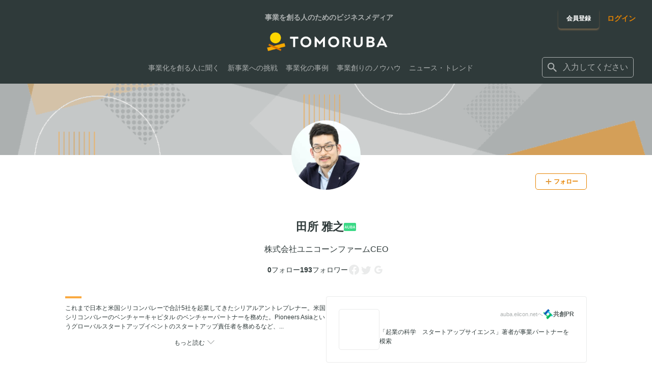

--- FILE ---
content_type: text/html; charset=utf-8
request_url: https://tomoruba.eiicon.net/u/6276/followee?page=17
body_size: 14225
content:
<!DOCTYPE html><html lang="ja" prefix="og: http://ogp.me/ns#"><head><meta charSet="utf-8" data-next-head=""/><meta name="viewport" content="width=320" data-next-head=""/><script async="" src="https://platform.twitter.com/widgets.js" data-next-head=""></script><meta name="format-detection" content="telephone=no" data-next-head=""/><meta name="theme-color" content="#faaa40" data-next-head=""/><link rel="icon" href="/favicon.ico" data-next-head=""/><link rel="apple-touch-icon" href="/images/tmrb/favicon_180.png" data-next-head=""/><title data-next-head="">田所 雅之 プロフィール - TOMORUBA (トモルバ) - 事業を活性化するメディア</title><meta name="description" content="TOMORUBA (トモルバ) は、事業を創るビジネスパーソンのための「事業を活性化するメディア」。全国各地あらゆる業界のスタートアップ・中小企業・大手企業から地方自治体・大学まで、資金調達・資金提供・共同研究などの様々な情報や事業を創るためのノウハウ情報などを配信しています。" data-next-head=""/><meta name="keywords" content="編集部おすすめ,経営・戦略,イノベーターに聞く,オープンイノベーションを知る新規事業・スタートアップ,AUBA活用,オープンイノベーター列伝,インタビュー,レポート,コラム,共創学,調査,スタートアップ,地方創生,イントレプレナー,会社の戦略,ノウハウ,新規事業,事例,オープンイノベーター,共創プログラム・取組,イベントレポート,ニュース,イベント,特集" data-next-head=""/><meta name="author" content="株式会社eiicon" data-next-head=""/><meta name="reply-to" content="info@eiicon.net" data-next-head=""/><meta property="fb:app_id" content="1889101841333228" data-next-head=""/><meta property="og:site_name" content="TOMORUBA (トモルバ) - 事業を活性化するメディア" data-next-head=""/><meta property="og:type" content="website" data-next-head=""/><meta property="og:url" content="https://tomoruba.eiicon.net/u/6276/followee?page=17" data-next-head=""/><meta property="og:title" content="田所 雅之 プロフィール - TOMORUBA (トモルバ) - 事業を活性化するメディア" data-next-head=""/><meta property="og:description" content="TOMORUBA (トモルバ) は、事業を創るビジネスパーソンのための「事業を活性化するメディア」。全国各地あらゆる業界のスタートアップ・中小企業・大手企業から地方自治体・大学まで、資金調達・資金提供・共同研究などの様々な情報や事業を創るためのノウハウ情報などを配信しています。" data-next-head=""/><meta property="og:image" content="https://tomoruba.eiicon.net/images/tmrb/og_image.jpg" data-next-head=""/><meta property="og:image:type" content="image/jpeg" data-next-head=""/><meta name="twitter:site" content="@tomoruba" data-next-head=""/><meta name="twitter:card" content="summary_large_image" data-next-head=""/><meta name="twitter:title" content="田所 雅之 プロフィール - TOMORUBA (トモルバ) - 事業を活性化するメディア" data-next-head=""/><meta name="twitter:description" content="TOMORUBA (トモルバ) は、事業を創るビジネスパーソンのための「事業を活性化するメディア」。全国各地あらゆる業界のスタートアップ・中小企業・大手企業から地方自治体・大学まで、資金調達・資金提供・共同研究などの様々な情報や事業を創るためのノウハウ情報などを配信しています。" data-next-head=""/><meta name="twitter:image" content="https://tomoruba.eiicon.net/images/tmrb/og_image.jpg" data-next-head=""/><link rel="canonical" href="https://tomoruba.eiicon.net/u/6276/followee?page=17" data-next-head=""/><meta name="google-site-verification" content="JmFnM5rmCZoGC_ogoOZ75RnxD9i_-J5Xls0IA9gxPrY" data-next-head=""/><link rel="preload" href="https://auba-edge.eiicon.net/_next/static/css/82cf27fc4975f3b5.css" as="style"/><link rel="preload" href="https://auba-edge.eiicon.net/_next/static/css/7547e847c9366ac6.css" as="style"/><link rel="preload" href="https://auba-edge.eiicon.net/_next/static/css/0261b79db995ab9d.css" as="style"/><meta name="sentry-trace" content="af1477516c7a23a96238f7424154169e-10596f5217eda58e-0"/><meta name="baggage" content="sentry-environment=production,sentry-release=185e0817d0a9ba4354f233602d7727ba328383f1,sentry-public_key=162584140ce54b2787b1729f4934923f,sentry-trace_id=af1477516c7a23a96238f7424154169e,sentry-org_id=66073,sentry-sampled=false,sentry-sample_rand=0.5594775287119882,sentry-sample_rate=0.003"/><link rel="stylesheet" href="https://auba-edge.eiicon.net/_next/static/css/82cf27fc4975f3b5.css" data-n-g=""/><link rel="stylesheet" href="https://auba-edge.eiicon.net/_next/static/css/7547e847c9366ac6.css" data-n-p=""/><link rel="stylesheet" href="https://auba-edge.eiicon.net/_next/static/css/0261b79db995ab9d.css" data-n-p=""/><noscript data-n-css=""></noscript><script defer="" noModule="" src="https://auba-edge.eiicon.net/_next/static/chunks/polyfills-42372ed130431b0a.js"></script><script src="https://auba-edge.eiicon.net/_next/static/chunks/webpack-48bcfc565da04a58.js" defer=""></script><script src="https://auba-edge.eiicon.net/_next/static/chunks/framework-ec21dd808c5d3f81.js" defer=""></script><script src="https://auba-edge.eiicon.net/_next/static/chunks/main-298d1f6770b9b7eb.js" defer=""></script><script src="https://auba-edge.eiicon.net/_next/static/chunks/pages/_app-988ad779974c2f07.js" defer=""></script><script src="https://auba-edge.eiicon.net/_next/static/chunks/7370-cb46a127a8437c7d.js" defer=""></script><script src="https://auba-edge.eiicon.net/_next/static/chunks/8210-c8cc8ac447f1fa98.js" defer=""></script><script src="https://auba-edge.eiicon.net/_next/static/chunks/4153-8c655643a4e4110d.js" defer=""></script><script src="https://auba-edge.eiicon.net/_next/static/chunks/722-a62ba51f96aa6cd9.js" defer=""></script><script src="https://auba-edge.eiicon.net/_next/static/chunks/2361-3a32fc88a2a29817.js" defer=""></script><script src="https://auba-edge.eiicon.net/_next/static/chunks/1420-ea354f2025eaebbe.js" defer=""></script><script src="https://auba-edge.eiicon.net/_next/static/chunks/pages/u/%5Bid%5D/followee-96609db99da48889.js" defer=""></script><script src="https://auba-edge.eiicon.net/_next/static/ClxCCD0VH4vZvEgA9GcLC/_buildManifest.js" defer=""></script><script src="https://auba-edge.eiicon.net/_next/static/ClxCCD0VH4vZvEgA9GcLC/_ssgManifest.js" defer=""></script></head><body><div id="__next"><div id="fb-root"></div><div class="Header_HeaderBlock__0oRd1"></div><header id="mainHeader" class="Header_Header__ZmpLa"><div class="Header_Header__wrapper__0BSBd"><div class="LayoutInner_LayoutInner__JGGYJ LayoutInner_LayoutInner--full__ZVdKZ"><div class="Header_Header__container__kfN5K"><div class="Header_Header__containerLeft__hp_tW"><div class="Header_Header__logo__0ltue"><div class="Header_Header__title__lPLII">事業を創る人のためのビジネスメディア</div><a class="Header_Header__logoLink__nXRLp" href="/"><img alt="TOMORUBA" loading="lazy" width="120" height="21" decoding="async" data-nimg="1" style="color:transparent" srcSet="https://auba-edge.eiicon.net/_next/static/media/logo.78a734fc.png 1x, https://auba-edge.eiicon.net/_next/static/media/logo.78a734fc.png 2x" src="https://auba-edge.eiicon.net/_next/static/media/logo.78a734fc.png"/></a></div><div class="Header_Header__fixedBar__nav__4zahH"><div class="Header_Header__fixedBar__logo__LSm7_ Header_Hide__XCTWp"><a class="Header_Header__logoLink__nXRLp" href="/"><img alt="TOMORUBA" loading="lazy" width="128" height="23" decoding="async" data-nimg="1" style="color:transparent" srcSet="https://auba-edge.eiicon.net/_next/static/media/logo.78a734fc.png 1x, https://auba-edge.eiicon.net/_next/static/media/logo.78a734fc.png 2x" src="https://auba-edge.eiicon.net/_next/static/media/logo.78a734fc.png"/></a></div><nav class="Header_Header__navigation__Y7oyH"><ul class="Header_Header__navigationItems__BQDCF"><li class="Header_Header__navigationItem__8CScS"><a class="Header_Header__navigationLink__Em9xn" href="/articles/categories/41240"><span>事業化を創る人に聞く</span></a></li><li class="Header_Header__navigationItem__8CScS"><a class="Header_Header__navigationLink__Em9xn" href="/articles/categories/41241"><span>新事業への挑戦</span></a></li><li class="Header_Header__navigationItem__8CScS"><a class="Header_Header__navigationLink__Em9xn" href="/articles/categories/41242"><span>事業化の事例</span></a></li><li class="Header_Header__navigationItem__8CScS"><a class="Header_Header__navigationLink__Em9xn" href="/articles/categories/41239"><span>事業創りのノウハウ</span></a></li><li class="Header_Header__navigationItem__8CScS"><a class="Header_Header__navigationLink__Em9xn" href="/articles/categories/40005"><span>ニュース・トレンド</span></a></li></ul></nav></div></div><div class="Header_Header__containerRight__dUngo"><div class="Header_Header__buttonGroup__SGfiy"><div class="Header_Header__registration__160lM"><a class="BaseButton_button__eeMxq BaseButton_button--tmrb-primary__fjG6z BaseButton_button--medium__ahlCC Header_Header__registrationButton__pqT2T" href="/register"><span class="BaseButton_button__label__P92Bn">会員登録</span></a></div><div class="Header_Header__login__bBaMB"><a class="BaseLink_link--tmrb__tVpwK BaseLink_auba__dP5RE" href="/login"><span class="BaseLink_link__label__WtNpY">ログイン</span></a></div></div><form class="Header_Header__searchBox__B35b2 Header_Header__searchBox--no-login__fQnB1"><div class="InputSearch_InputSearch__ft7Ag"><button type="button" class="InputSearch_InputSearch__icon__yyUpe" title="検索する" aria-label="検索する"><span class="SvgIcon_SvgIcon__R_wYX" style="width:24px;height:24px"><svg xmlns="http://www.w3.org/2000/svg" viewBox="0 0 24 24" stroke="none" fill="currentColor" style="width:24px;height:24px"><path d="M15.865 14.32h-.813l-.289-.277A6.66 6.66 0 0 0 16.38 9.69a6.69 6.69 0 1 0-6.69 6.69 6.66 6.66 0 0 0 4.354-1.617l.278.289v.813L19.467 21 21 19.467zm-6.175 0a4.625 4.625 0 0 1-4.632-4.63A4.625 4.625 0 0 1 9.69 5.058a4.625 4.625 0 0 1 4.63 4.632 4.625 4.625 0 0 1-4.63 4.63"></path></svg></span></button><div class="InputSearch_InputSearch__label__h2LhN"><div class="Suggest_Suggest__iihxk"><div role="combobox" aria-haspopup="listbox" aria-owns="react-autowhatever-1" aria-expanded="false" class="react-autosuggest__container"><div class="Suggest_Suggest__input__FEd1o"><span class="SvgIcon_SvgIcon__R_wYX Suggest_Suggest__inputIcon__pG5bU" style="width:24px;height:24px"><svg xmlns="http://www.w3.org/2000/svg" viewBox="0 0 24 24" stroke="none" fill="currentColor" style="width:24px;height:24px"><path d="M15.865 14.32h-.813l-.289-.277A6.66 6.66 0 0 0 16.38 9.69a6.69 6.69 0 1 0-6.69 6.69 6.66 6.66 0 0 0 4.354-1.617l.278.289v.813L19.467 21 21 19.467zm-6.175 0a4.625 4.625 0 0 1-4.632-4.63A4.625 4.625 0 0 1 9.69 5.058a4.625 4.625 0 0 1 4.63 4.632 4.625 4.625 0 0 1-4.63 4.63"></path></svg></span><input type="text" autoComplete="off" aria-autocomplete="list" aria-controls="react-autowhatever-1" class="react-autosuggest__input" placeholder="入力してください" value=""/></div><div id="react-autowhatever-1" role="listbox" class="react-autosuggest__suggestions-container right"></div></div></div></div></div></form></div><div class="Header_Drawer__iDdG2"><div class="Header_DrawerButton__b2PVS"><button type="button" class="Header_DrawerButton__button___WfoX" title="メニューを開く" aria-label="メニューを開く"><span class="Header_DrawerButton__icons__31K5o"><span class="Header_DrawerButton__icon__0UXFs"></span><span class="Header_DrawerButton__icon__0UXFs"></span><span class="Header_DrawerButton__icon__0UXFs"></span></span></button></div></div><div class="Header_DrawerMenu__ij38M"><div class="Header_DrawerMenu__container__c_X5G"><div class="Header_DrawerMenuLinks__Xvm0B"><ul><li><a class="Header_DrawerMenuLinks__link__fDeRd" href="/articles/categories/41240"><span>事業化を創る人に聞く</span></a></li><li><a class="Header_DrawerMenuLinks__link__fDeRd" href="/articles/categories/41241"><span>新事業への挑戦</span></a></li><li><a class="Header_DrawerMenuLinks__link__fDeRd" href="/articles/categories/41242"><span>事業化の事例</span></a></li><li><a class="Header_DrawerMenuLinks__link__fDeRd" href="/articles/categories/41239"><span>事業創りのノウハウ</span></a></li><li><a class="Header_DrawerMenuLinks__link__fDeRd" href="/articles/categories/40005"><span>ニュース・トレンド</span></a></li></ul></div><div class="Header_DrawerMenuParticipation__KnNBj"><p class="Header_DrawerMenuParticipation__text__FNf3Q">事業を活性化させる情報を共有する<br/>コミュニティに参加しませんか？</p><div class="Header_DrawerMenuParticipation__links__M2Jow"><ul class="Header_DrawerMenuParticipation__linksItems__cFR9G"><li class="Header_DrawerMenuParticipation__linksItem__LqPhJ"><a class="BaseButton_button__eeMxq BaseButton_button--tmrb-primary__fjG6z BaseButton_button--medium__ahlCC Header_DrawerMenuParticipation__registrationButton__m8B_D" href="/register"><span class="BaseButton_button__label__P92Bn">会員登録</span></a></li><li class="Header_DrawerMenuParticipation__linksItem__LqPhJ"><div class="Header_DrawerMenuParticipation__loginButton__poRwv"><a class="BaseLink_link--tmrb__tVpwK BaseLink_auba__dP5RE" href="/login"><span class="BaseLink_link__label__WtNpY">ログイン</span></a></div></li></ul></div></div><div class="Header_DrawerMenuBottom__ifPsF"><div class="Header_DrawerMenuBottom__logo__nHzdk"><a href="https://auba.eiicon.net/" class="Header_DrawerMenuBottom__logoLink__I2zp4" target="_blank" rel="noreferrer noopener"><img alt="AUBA" loading="lazy" width="80" height="24" decoding="async" data-nimg="1" style="color:transparent" srcSet="https://auba-edge.eiicon.net/_next/static/media/auba-white.69227733.png 1x, https://auba-edge.eiicon.net/_next/static/media/auba-white.69227733.png 2x" src="https://auba-edge.eiicon.net/_next/static/media/auba-white.69227733.png"/></a></div><div class="Header_DrawerMenuBottom__sns__OK9ht"><ul class="Header_DrawerMenuBottom__snsItems__CAihJ"><li class="Header_DrawerMenuBottom__snsItem__BCz2v"><a href="https://www.facebook.com/tomoruba.eiicon.net" class="Header_DrawerMenuBottom__snsIcon__lkEdW Header_DrawerMenuBottom__snsIcon--facebook__wor4l" target="_blank" rel="noreferrer noopener" title="Facebook" aria-label="Facebook"><span class="SvgIcon_SvgIcon__R_wYX" style="width:24px;height:24px"><svg xmlns="http://www.w3.org/2000/svg" viewBox="0 0 24 24" stroke="none" fill="inherit" style="width:24px;height:24px"><path d="M22 12c0-5.523-4.477-10-10-10S2 6.477 2 12c0 4.991 3.657 9.128 8.438 9.878v-6.987h-2.54V12h2.54V9.797c0-2.506 1.492-3.89 3.777-3.89 1.094 0 2.238.195 2.238.195v2.46h-1.26c-1.243 0-1.63.771-1.63 1.562V12h2.773l-.443 2.89h-2.33v6.988C18.343 21.129 22 16.992 22 12"></path></svg></span></a></li><li class="Header_DrawerMenuBottom__snsItem__BCz2v"><a href="https://twitter.com/tomoruba" class="Header_DrawerMenuBottom__snsIcon__lkEdW Header_DrawerMenuBottom__snsIcon--twitter__ZchpS" target="_blank" rel="noreferrer noopener" title="Twitter" aria-label="Twitter"><span class="SvgIcon_SvgIcon__R_wYX" style="width:24px;height:24px"><svg xmlns="http://www.w3.org/2000/svg" viewBox="0 0 24 24" stroke="none" fill="inherit" style="width:24px;height:24px"><path d="M19.675 8.987c.012.175.012.35.012.525C19.688 14.85 15.625 21 8.2 21A11.4 11.4 0 0 1 2 19.188c.325.037.637.05.975.05a8.1 8.1 0 0 0 5.012-1.726 4.045 4.045 0 0 1-3.775-2.8c.25.038.5.063.763.063.363 0 .725-.05 1.063-.138A4.04 4.04 0 0 1 2.8 10.676v-.05c.537.3 1.163.488 1.825.512a4.04 4.04 0 0 1-1.8-3.362c0-.75.2-1.438.55-2.038A11.48 11.48 0 0 0 11.7 9.962c-.062-.3-.1-.612-.1-.924C11.6 6.812 13.4 5 15.637 5c1.163 0 2.213.487 2.95 1.275A8 8 0 0 0 21.15 5.3a4.03 4.03 0 0 1-1.775 2.225A8.1 8.1 0 0 0 21.7 6.9a8.7 8.7 0 0 1-2.025 2.087"></path></svg></span></a></li><li class="Header_DrawerMenuBottom__snsItem__BCz2v"><a href="https://www.youtube.com/channel/UC4eo904bmlPhCfsrVU1vF5w" class="Header_DrawerMenuBottom__snsIcon__lkEdW Header_DrawerMenuBottom__snsIcon--youtube__Vq6_Z" target="_blank" rel="noreferrer noopener" title="YouTube" aria-label="YouTube"><span class="SvgIcon_SvgIcon__R_wYX" style="width:24px;height:24px"><svg xmlns="http://www.w3.org/2000/svg" viewBox="0 0 24 24" stroke="none" fill="inherit" style="width:24px;height:24px"><path d="M21.582 8.19a2.51 2.51 0 0 0-1.768-1.771C18.254 6 12 6 12 6s-6.254 0-7.814.419c-.86.23-1.538.91-1.768 1.772C2 9.753 2 13.014 2 13.014s0 3.26.418 4.824a2.47 2.47 0 0 0 1.768 1.743C5.746 20 12 20 12 20s6.254 0 7.814-.419a2.47 2.47 0 0 0 1.768-1.743C22 16.275 22 13.014 22 13.014s0-3.26-.418-4.823M9.955 15.976v-5.921l5.227 2.96z"></path></svg></span></a></li></ul></div></div></div></div></div></div></div><div class="Header_Header__background__L1TxC" role="presentation"></div></header><main class="LayoutPlain_LayoutMain__pgOWy"><div><div><div class="ProfileHeader_ProfileHeader__jf8Xc"><div class="ProfileHeader_ProfileImage___n4Np"><img alt="" loading="lazy" decoding="async" data-nimg="fill" style="position:absolute;height:100%;width:100%;left:0;top:0;right:0;bottom:0;object-fit:cover;object-position:center;color:transparent" sizes="100vw" srcSet="https://auba-edge.eiicon.net/_next/static/media/header_default.3c5e0c21.png 640w, https://auba-edge.eiicon.net/_next/static/media/header_default.3c5e0c21.png 750w, https://auba-edge.eiicon.net/_next/static/media/header_default.3c5e0c21.png 828w, https://auba-edge.eiicon.net/_next/static/media/header_default.3c5e0c21.png 1080w, https://auba-edge.eiicon.net/_next/static/media/header_default.3c5e0c21.png 1200w, https://auba-edge.eiicon.net/_next/static/media/header_default.3c5e0c21.png 1920w, https://auba-edge.eiicon.net/_next/static/media/header_default.3c5e0c21.png 2048w, https://auba-edge.eiicon.net/_next/static/media/header_default.3c5e0c21.png 3840w" src="https://auba-edge.eiicon.net/_next/static/media/header_default.3c5e0c21.png"/></div><div class="LayoutInner_LayoutInner__JGGYJ"><div class="ProfileHeader_IconButtonWrapper__IDVfZ"><div class="ProfileHeader_ProfileIcon__0exuA"><div class="UserIcon_userIcon--wrap__BWy3X UserIcon_userIcon--xxxxxlarge__4u5M_"><img alt="田所 雅之" loading="lazy" width="136" height="136" decoding="async" data-nimg="1" class="UserIcon_userIcon__076G5" style="color:transparent" srcSet="https://auba-edge.eiicon.net/users/6276/icon/3a2be04b8d5a5455ba5c2611139eb1e33a52e00519547fc9353da798a00f4c1c.jpg 1x, https://auba-edge.eiicon.net/users/6276/icon/3a2be04b8d5a5455ba5c2611139eb1e33a52e00519547fc9353da798a00f4c1c.jpg 2x" src="https://auba-edge.eiicon.net/users/6276/icon/3a2be04b8d5a5455ba5c2611139eb1e33a52e00519547fc9353da798a00f4c1c.jpg"/></div></div><div class="ProfileHeader_EditButton__zSXCH"><div><button type="button" class="FollowButton_FollowButton__y2k37 FollowButton_FollowButton--follow__AH_xn FollowButton_FollowButton--normal__Ep0_X"><span class="FollowButton_FollowButton__inner__5GF6b"><span class="FollowButton_FollowButton__icon__tVbAM"><span class="SvgIcon_SvgIcon__R_wYX" style="width:16px;height:16px"><svg xmlns="http://www.w3.org/2000/svg" viewBox="0 0 24 24" stroke="none" fill="#e1993a" style="width:16px;height:16px"><path fill-rule="evenodd" d="M20 13.333H4v-2.666h16z" clip-rule="evenodd"></path><path fill-rule="evenodd" d="M10.667 20V4h2.666v16z" clip-rule="evenodd"></path></svg></span></span><span class="FollowButton_FollowButton__label--small__QWFKi">フォロー</span></span></button></div></div></div></div></div><div class="LayoutInner_LayoutInner__JGGYJ"><div><div class="ProfileHeader_ProfileName__Pr3SI"><h1>田所 雅之</h1><span class="SvgIcon_SvgIcon__R_wYX" style="width:24px;height:24px"><svg xmlns="http://www.w3.org/2000/svg" fill="currentColor" viewBox="0 0 24 16" stroke="none" style="width:24px;height:24px"><rect width="24" height="16" fill="#3BD986" rx="2"></rect><path fill="#fff" d="M4.373 5.5H3.205L1.5 11.06h.917l.48-1.634h1.705l.473 1.634h1.01zm.057 3.21H3.07l.3-1.132c.122-.43.222-.831.344-1.362h.064c.122.524.208.932.33 1.369zM11.334 5.5h-.902v3.626c0 .91-.445 1.296-1.176 1.296-.738 0-1.175-.386-1.175-1.296V5.5h-.967v3.64c0 1.354.831 2.02 2.121 2.02 1.283 0 2.1-.687 2.1-2.02zM12.871 5.5v5.56h2.085c1.268 0 1.97-.595 1.97-1.576 0-.717-.45-1.204-1.275-1.34v-.05c.674-.115 1.104-.573 1.104-1.211 0-.874-.51-1.383-1.9-1.383zm.946.724h.931c.774 0 1.046.258 1.046.752s-.372.81-1.132.81h-.845zm0 2.285h.91c.774 0 1.225.337 1.225.903 0 .58-.365.924-1.103.924h-1.032zM20.538 5.5H19.37l-1.706 5.56h.917l.48-1.634h1.706l.473 1.634h1.01zm.057 3.21h-1.361l.3-1.132c.122-.43.223-.831.344-1.362h.065c.122.524.208.932.33 1.369z"></path></svg></span></div><p class="ProfileHeader_ProfileCompany__WHb8a"><span>株式会社ユニコーンファーム</span><span>CEO</span></p></div><div class="ProfileHeader_SocialStatus___pGlE"><dl class="ProfileHeader_FollowInfo__ihlAv"><div class="ProfileHeader_FollowInfoItem__nICey"><dt>フォロー</dt><dd class="ProfileHeader_FollowCount___dEpT">0</dd></div><div class="ProfileHeader_FollowInfoItem__nICey"><dt>フォロワー</dt><dd class="ProfileHeader_FollowCount___dEpT">193</dd></div></dl><div class="ProfileHeader_SocialAccounts__BN1w0"><span class="SvgIcon_SvgIcon__R_wYX" style="width:24px;height:24px"><svg xmlns="http://www.w3.org/2000/svg" viewBox="0 0 24 24" stroke="none" fill="#EAEBEB" style="width:24px;height:24px"><path d="M22 12c0-5.523-4.477-10-10-10S2 6.477 2 12c0 4.991 3.657 9.128 8.438 9.878v-6.987h-2.54V12h2.54V9.797c0-2.506 1.492-3.89 3.777-3.89 1.094 0 2.238.195 2.238.195v2.46h-1.26c-1.243 0-1.63.771-1.63 1.562V12h2.773l-.443 2.89h-2.33v6.988C18.343 21.129 22 16.992 22 12"></path></svg></span><span class="SvgIcon_SvgIcon__R_wYX" style="width:24px;height:24px"><svg xmlns="http://www.w3.org/2000/svg" viewBox="0 0 24 24" stroke="none" fill="#EAEBEB" style="width:24px;height:24px"><path d="M19.675 8.987c.012.175.012.35.012.525C19.688 14.85 15.625 21 8.2 21A11.4 11.4 0 0 1 2 19.188c.325.037.637.05.975.05a8.1 8.1 0 0 0 5.012-1.726 4.045 4.045 0 0 1-3.775-2.8c.25.038.5.063.763.063.363 0 .725-.05 1.063-.138A4.04 4.04 0 0 1 2.8 10.676v-.05c.537.3 1.163.488 1.825.512a4.04 4.04 0 0 1-1.8-3.362c0-.75.2-1.438.55-2.038A11.48 11.48 0 0 0 11.7 9.962c-.062-.3-.1-.612-.1-.924C11.6 6.812 13.4 5 15.637 5c1.163 0 2.213.487 2.95 1.275A8 8 0 0 0 21.15 5.3a4.03 4.03 0 0 1-1.775 2.225A8.1 8.1 0 0 0 21.7 6.9a8.7 8.7 0 0 1-2.025 2.087"></path></svg></span><span class="SvgIcon_SvgIcon__R_wYX" style="width:24px;height:24px"><svg xmlns="http://www.w3.org/2000/svg" width="24" height="24" fill="currentColor" stroke="none" style="width:24px;height:24px"><path fill="#EAEBEB" fill-rule="evenodd" d="M19.68 12.182q-.001-.851-.145-1.636H12v3.094h4.305a3.68 3.68 0 0 1-1.596 2.415v2.007h2.585c1.513-1.393 2.386-3.444 2.386-5.88" clip-rule="evenodd"></path><path fill="#EAEBEB" fill-rule="evenodd" d="M12 20c2.16 0 3.97-.716 5.294-1.938l-2.585-2.007c-.716.48-1.633.763-2.709.763-2.084 0-3.847-1.407-4.476-3.298H4.85v2.073A8 8 0 0 0 12 20" clip-rule="evenodd"></path><path fill="#EAEBEB" fill-rule="evenodd" d="M7.524 13.52c-.16-.48-.251-.993-.251-1.52s.09-1.04.25-1.52V8.407H4.852A8 8 0 0 0 4 12c0 1.29.31 2.513.85 3.593z" clip-rule="evenodd"></path><path fill="#EAEBEB" fill-rule="evenodd" d="M12 7.182c1.175 0 2.23.403 3.058 1.196l2.295-2.294C15.967 4.793 14.156 4 12 4a8 8 0 0 0-7.15 4.407l2.674 2.073C8.153 8.59 9.916 7.182 12 7.182" clip-rule="evenodd"></path></svg></span></div></div><div class="ProfileHeader_ProfileCareer__WnF2u"><div class="ProfileHeader_BioContainer__1uocc"><p class="ProfileHeader_Bio__IJyUb">これまで日本と米国シリコンバレーで合計5社を起業してきたシリアルアントレプレナー。米国シリコンバレーのベンチャーキャピタル のベンチャーパートナーを務めた。Pioneers Asiaというグローバルスタートアップイベントのスタートアップ責任者を務めるなど、...</p><button type="button" class="ProfileHeader_ToggleBioButton__CE62e"><span class="ProfileHeader_ToggleBioButtonLabel__CRyhK">もっと読む</span><div class="ProfileHeader_ToggleBioButtonIcon__nLP3h ProfileHeader_isClosedArrow__WcnOd"><span class="SvgIcon_SvgIcon__R_wYX" style="width:24px;height:24px"><svg xmlns="http://www.w3.org/2000/svg" viewBox="0 0 24 24" stroke="none" fill="#ACB0B0" style="width:24px;height:24px"><path d="m18.151 8 .849.863L12 16 5 8.863 5.844 8 12 14.27z"></path></svg></span></div></button></div><div class="ProfileHeader_ProfileCompanyCard__wXwA9"><div class="ProfileCompanyCard_ProfileCompanyCard__TUots"><a href="https://auba.eiicon.net/projects/11963" class="ProfileCompanyCard_Link__GKBed ProfileCompanyCard_GridInner___YHxD" target="_blank" rel="noreferrer noopener"><div class="ProfileCompanyCard_Image__IXest"><img alt="" loading="lazy" width="80" height="80" decoding="async" data-nimg="1" style="color:transparent;object-fit:cover;height:100%" srcSet="https://via.placeholder.com/300x200?text=NO+IMAGE 1x, https://via.placeholder.com/300x200?text=NO+IMAGE 2x" src="https://via.placeholder.com/300x200?text=NO+IMAGE"/></div><div><div class="ProfileCompanyCard_ProfileCompanyCardHead__m5yyg"><p class="ProfileCompanyCard_Title__gL5ik"></p><p class="ProfileCompanyCard_PrLinkLabel__fZoSr"><span class="ProfileCompanyCard_PrLinkLabel__first__5Qsr_">auba.eiicon.netへ</span><span class="ProfileCompanyCard_PrLinkLabel__second___6QMY"><img alt="AUBA" loading="lazy" width="20" height="20" decoding="async" data-nimg="1" style="color:transparent" srcSet="https://auba-edge.eiicon.net/_next/static/media/img-logo-auba-symbol.1593fec2.png 1x, https://auba-edge.eiicon.net/_next/static/media/img-logo-auba-symbol.1593fec2.png 2x" src="https://auba-edge.eiicon.net/_next/static/media/img-logo-auba-symbol.1593fec2.png"/><span>共創PR</span></span></p></div><p class="ProfileCompanyCard_Comment__6kOxL">「起業の科学　スタートアップサイエンス」著者が事業パートナーを模索</p></div></a></div></div></div></div></div><div class="Navigation_Container__JM_Zh"><ul class="Navigation_Navigation__fu9wl"><li class=""><a class="Navigation_NavigationTabItem__QSpmZ Navigation_NavigationTab__link__7F_Dz" href="/u/6276/check">チェックした記事</a></li><li class=""><a class="Navigation_NavigationTabItem__QSpmZ Navigation_NavigationTab__link__7F_Dz" href="/u/6276/follower">フォロー</a></li><li class=""><span class="Navigation_NavigationTabItem__QSpmZ Navigation_NavigationTab--current__2HBRo">フォロワー</span></li><li class=""><a class="Navigation_NavigationTabItem__QSpmZ Navigation_NavigationTab__link__7F_Dz" href="/u/6276/blog">投稿ブログ</a></li></ul></div><div class="profile_CardContainer__iOxRi"><div class="LayoutInner_LayoutInner__JGGYJ"><div><div class="ContentsCommon_ContentsGrid__MM9dv"><div class="UserCard_UserCard__uOoQr"><a class="UserCard_UserCard__userLink__8icdx" href="/u/63405"><span class="UserCard_UserCard__userLinkContainer__vwrNz"><div class="UserIcon_userIcon--wrap__BWy3X UserIcon_userIcon--xlarge__ZhfAC"><img alt="星正彦" loading="lazy" width="64" height="64" decoding="async" data-nimg="1" class="UserIcon_userIcon__076G5" style="color:transparent" srcSet="https://auba-edge.eiicon.net/users/63405/icon/acbeb3554ad99ebb4cf93ffe001aaf8a69e8841bbbaabda5163a0ad38d393a01.jpg 1x, https://auba-edge.eiicon.net/users/63405/icon/acbeb3554ad99ebb4cf93ffe001aaf8a69e8841bbbaabda5163a0ad38d393a01.jpg 2x" src="https://auba-edge.eiicon.net/users/63405/icon/acbeb3554ad99ebb4cf93ffe001aaf8a69e8841bbbaabda5163a0ad38d393a01.jpg"/></div></span></a><div><a class="UserCard_UserCardName__link__vZ_fl" href="/u/63405"><span class="UserCard_UserCardName__name__HgIX0">星正彦</span><span class="UserCard_UserCardName__icon__AxB_8"></span></a></div><div class="UserCard_UserCardCompany__amKeW"><p class="UserCard_UserCardCompany__name__aMbBs"></p><p class="UserCard_UserCardCompany__position__D1YXl"></p></div><div class="UserCard_UserCardInfo__dI7xq"><div class="UserCard_UserCardInfoFollow__aTzGQ"><ul class="UserCard_UserCardInfoFollow__items__F93HZ"><li class="UserCard_UserCardInfoFollow__item__V42Q_"><a class="UserCard_UserCardInfoFollow__link__tPfkx" href="/u/63405/follower">4<span class="UserCard_UserCardInfoFollow__linkText__dbIT1">フォロー</span></a></li><li class="UserCard_UserCardInfoFollow__item__V42Q_"><a class="UserCard_UserCardInfoFollow__link__tPfkx" href="/u/63405/followee">0<span class="UserCard_UserCardInfoFollow__linkText__dbIT1">フォロワー</span></a></li></ul></div><div class="UserCard_UserCardInfo__action__QNqgM"><div><button type="button" class="FollowButton_FollowButton__y2k37 FollowButton_FollowButton--follow__AH_xn FollowButton_FollowButton--normal__Ep0_X"><span class="FollowButton_FollowButton__inner__5GF6b"><span class="FollowButton_FollowButton__icon__tVbAM"><span class="SvgIcon_SvgIcon__R_wYX" style="width:16px;height:16px"><svg xmlns="http://www.w3.org/2000/svg" viewBox="0 0 24 24" stroke="none" fill="#e1993a" style="width:16px;height:16px"><path fill-rule="evenodd" d="M20 13.333H4v-2.666h16z" clip-rule="evenodd"></path><path fill-rule="evenodd" d="M10.667 20V4h2.666v16z" clip-rule="evenodd"></path></svg></span></span><span class="FollowButton_FollowButton__label--small__QWFKi">フォロー</span></span></button><div class="FollowButton_FollowedMordal__VGLYs"></div></div></div></div></div><div class="UserCard_UserCard__uOoQr"><a class="UserCard_UserCard__userLink__8icdx" href="/u/63542"><span class="UserCard_UserCard__userLinkContainer__vwrNz"><div class="UserIcon_userIcon--wrap__BWy3X UserIcon_userIcon--xlarge__ZhfAC"><img alt="久場純哉" loading="lazy" width="64" height="64" decoding="async" data-nimg="1" class="UserIcon_userIcon__076G5" style="color:transparent" srcSet="https://auba-edge.eiicon.net/_next/static/media/noimage-user.68a5611f.jpg 1x, https://auba-edge.eiicon.net/_next/static/media/noimage-user.68a5611f.jpg 2x" src="https://auba-edge.eiicon.net/_next/static/media/noimage-user.68a5611f.jpg"/></div></span></a><div><a class="UserCard_UserCardName__link__vZ_fl" href="/u/63542"><span class="UserCard_UserCardName__name__HgIX0">久場純哉</span><span class="UserCard_UserCardName__icon__AxB_8"><span class="SvgIcon_SvgIcon__R_wYX" style="width:24px;height:24px"><svg xmlns="http://www.w3.org/2000/svg" fill="currentColor" viewBox="0 0 24 16" stroke="none" style="width:24px;height:24px"><rect width="24" height="16" fill="#3BD986" rx="2"></rect><path fill="#fff" d="M4.373 5.5H3.205L1.5 11.06h.917l.48-1.634h1.705l.473 1.634h1.01zm.057 3.21H3.07l.3-1.132c.122-.43.222-.831.344-1.362h.064c.122.524.208.932.33 1.369zM11.334 5.5h-.902v3.626c0 .91-.445 1.296-1.176 1.296-.738 0-1.175-.386-1.175-1.296V5.5h-.967v3.64c0 1.354.831 2.02 2.121 2.02 1.283 0 2.1-.687 2.1-2.02zM12.871 5.5v5.56h2.085c1.268 0 1.97-.595 1.97-1.576 0-.717-.45-1.204-1.275-1.34v-.05c.674-.115 1.104-.573 1.104-1.211 0-.874-.51-1.383-1.9-1.383zm.946.724h.931c.774 0 1.046.258 1.046.752s-.372.81-1.132.81h-.845zm0 2.285h.91c.774 0 1.225.337 1.225.903 0 .58-.365.924-1.103.924h-1.032zM20.538 5.5H19.37l-1.706 5.56h.917l.48-1.634h1.706l.473 1.634h1.01zm.057 3.21h-1.361l.3-1.132c.122-.43.223-.831.344-1.362h.065c.122.524.208.932.33 1.369z"></path></svg></span></span></a></div><div class="UserCard_UserCardCompany__amKeW"><p class="UserCard_UserCardCompany__name__aMbBs">マインドテック株式会社</p><p class="UserCard_UserCardCompany__position__D1YXl"></p></div><div class="UserCard_UserCardInfo__dI7xq"><div class="UserCard_UserCardInfoFollow__aTzGQ"><ul class="UserCard_UserCardInfoFollow__items__F93HZ"><li class="UserCard_UserCardInfoFollow__item__V42Q_"><a class="UserCard_UserCardInfoFollow__link__tPfkx" href="/u/63542/follower">1<span class="UserCard_UserCardInfoFollow__linkText__dbIT1">フォロー</span></a></li><li class="UserCard_UserCardInfoFollow__item__V42Q_"><a class="UserCard_UserCardInfoFollow__link__tPfkx" href="/u/63542/followee">0<span class="UserCard_UserCardInfoFollow__linkText__dbIT1">フォロワー</span></a></li></ul></div><div class="UserCard_UserCardInfo__action__QNqgM"><div><button type="button" class="FollowButton_FollowButton__y2k37 FollowButton_FollowButton--follow__AH_xn FollowButton_FollowButton--normal__Ep0_X"><span class="FollowButton_FollowButton__inner__5GF6b"><span class="FollowButton_FollowButton__icon__tVbAM"><span class="SvgIcon_SvgIcon__R_wYX" style="width:16px;height:16px"><svg xmlns="http://www.w3.org/2000/svg" viewBox="0 0 24 24" stroke="none" fill="#e1993a" style="width:16px;height:16px"><path fill-rule="evenodd" d="M20 13.333H4v-2.666h16z" clip-rule="evenodd"></path><path fill-rule="evenodd" d="M10.667 20V4h2.666v16z" clip-rule="evenodd"></path></svg></span></span><span class="FollowButton_FollowButton__label--small__QWFKi">フォロー</span></span></button><div class="FollowButton_FollowedMordal__VGLYs"></div></div></div></div></div><div class="UserCard_UserCard__uOoQr"><a class="UserCard_UserCard__userLink__8icdx" href="/u/63833"><span class="UserCard_UserCard__userLinkContainer__vwrNz"><div class="UserIcon_userIcon--wrap__BWy3X UserIcon_userIcon--xlarge__ZhfAC"><img alt="會澤茉那" loading="lazy" width="64" height="64" decoding="async" data-nimg="1" class="UserIcon_userIcon__076G5" style="color:transparent" srcSet="https://auba-edge.eiicon.net/_next/static/media/noimage-user.68a5611f.jpg 1x, https://auba-edge.eiicon.net/_next/static/media/noimage-user.68a5611f.jpg 2x" src="https://auba-edge.eiicon.net/_next/static/media/noimage-user.68a5611f.jpg"/></div></span></a><div><a class="UserCard_UserCardName__link__vZ_fl" href="/u/63833"><span class="UserCard_UserCardName__name__HgIX0">會澤茉那</span><span class="UserCard_UserCardName__icon__AxB_8"><span class="SvgIcon_SvgIcon__R_wYX" style="width:24px;height:24px"><svg xmlns="http://www.w3.org/2000/svg" fill="currentColor" viewBox="0 0 24 16" stroke="none" style="width:24px;height:24px"><rect width="24" height="16" fill="#3BD986" rx="2"></rect><path fill="#fff" d="M4.373 5.5H3.205L1.5 11.06h.917l.48-1.634h1.705l.473 1.634h1.01zm.057 3.21H3.07l.3-1.132c.122-.43.222-.831.344-1.362h.064c.122.524.208.932.33 1.369zM11.334 5.5h-.902v3.626c0 .91-.445 1.296-1.176 1.296-.738 0-1.175-.386-1.175-1.296V5.5h-.967v3.64c0 1.354.831 2.02 2.121 2.02 1.283 0 2.1-.687 2.1-2.02zM12.871 5.5v5.56h2.085c1.268 0 1.97-.595 1.97-1.576 0-.717-.45-1.204-1.275-1.34v-.05c.674-.115 1.104-.573 1.104-1.211 0-.874-.51-1.383-1.9-1.383zm.946.724h.931c.774 0 1.046.258 1.046.752s-.372.81-1.132.81h-.845zm0 2.285h.91c.774 0 1.225.337 1.225.903 0 .58-.365.924-1.103.924h-1.032zM20.538 5.5H19.37l-1.706 5.56h.917l.48-1.634h1.706l.473 1.634h1.01zm.057 3.21h-1.361l.3-1.132c.122-.43.223-.831.344-1.362h.065c.122.524.208.932.33 1.369z"></path></svg></span></span></a></div><div class="UserCard_UserCardCompany__amKeW"><p class="UserCard_UserCardCompany__name__aMbBs">Iqilu株式会社</p><p class="UserCard_UserCardCompany__position__D1YXl">代表取締役社長</p></div><div class="UserCard_UserCardInfo__dI7xq"><div class="UserCard_UserCardInfoFollow__aTzGQ"><ul class="UserCard_UserCardInfoFollow__items__F93HZ"><li class="UserCard_UserCardInfoFollow__item__V42Q_"><a class="UserCard_UserCardInfoFollow__link__tPfkx" href="/u/63833/follower">1<span class="UserCard_UserCardInfoFollow__linkText__dbIT1">フォロー</span></a></li><li class="UserCard_UserCardInfoFollow__item__V42Q_"><a class="UserCard_UserCardInfoFollow__link__tPfkx" href="/u/63833/followee">0<span class="UserCard_UserCardInfoFollow__linkText__dbIT1">フォロワー</span></a></li></ul></div><div class="UserCard_UserCardInfo__action__QNqgM"><div><button type="button" class="FollowButton_FollowButton__y2k37 FollowButton_FollowButton--follow__AH_xn FollowButton_FollowButton--normal__Ep0_X"><span class="FollowButton_FollowButton__inner__5GF6b"><span class="FollowButton_FollowButton__icon__tVbAM"><span class="SvgIcon_SvgIcon__R_wYX" style="width:16px;height:16px"><svg xmlns="http://www.w3.org/2000/svg" viewBox="0 0 24 24" stroke="none" fill="#e1993a" style="width:16px;height:16px"><path fill-rule="evenodd" d="M20 13.333H4v-2.666h16z" clip-rule="evenodd"></path><path fill-rule="evenodd" d="M10.667 20V4h2.666v16z" clip-rule="evenodd"></path></svg></span></span><span class="FollowButton_FollowButton__label--small__QWFKi">フォロー</span></span></button><div class="FollowButton_FollowedMordal__VGLYs"></div></div></div></div></div><div class="UserCard_UserCard__uOoQr"><a class="UserCard_UserCard__userLink__8icdx" href="/u/63977"><span class="UserCard_UserCard__userLinkContainer__vwrNz"><div class="UserIcon_userIcon--wrap__BWy3X UserIcon_userIcon--xlarge__ZhfAC"><img alt="高橋" loading="lazy" width="64" height="64" decoding="async" data-nimg="1" class="UserIcon_userIcon__076G5" style="color:transparent" srcSet="https://auba-edge.eiicon.net/_next/static/media/noimage-user.68a5611f.jpg 1x, https://auba-edge.eiicon.net/_next/static/media/noimage-user.68a5611f.jpg 2x" src="https://auba-edge.eiicon.net/_next/static/media/noimage-user.68a5611f.jpg"/></div></span></a><div><a class="UserCard_UserCardName__link__vZ_fl" href="/u/63977"><span class="UserCard_UserCardName__name__HgIX0">高橋</span><span class="UserCard_UserCardName__icon__AxB_8"><span class="SvgIcon_SvgIcon__R_wYX" style="width:24px;height:24px"><svg xmlns="http://www.w3.org/2000/svg" fill="currentColor" viewBox="0 0 24 16" stroke="none" style="width:24px;height:24px"><rect width="24" height="16" fill="#3BD986" rx="2"></rect><path fill="#fff" d="M4.373 5.5H3.205L1.5 11.06h.917l.48-1.634h1.705l.473 1.634h1.01zm.057 3.21H3.07l.3-1.132c.122-.43.222-.831.344-1.362h.064c.122.524.208.932.33 1.369zM11.334 5.5h-.902v3.626c0 .91-.445 1.296-1.176 1.296-.738 0-1.175-.386-1.175-1.296V5.5h-.967v3.64c0 1.354.831 2.02 2.121 2.02 1.283 0 2.1-.687 2.1-2.02zM12.871 5.5v5.56h2.085c1.268 0 1.97-.595 1.97-1.576 0-.717-.45-1.204-1.275-1.34v-.05c.674-.115 1.104-.573 1.104-1.211 0-.874-.51-1.383-1.9-1.383zm.946.724h.931c.774 0 1.046.258 1.046.752s-.372.81-1.132.81h-.845zm0 2.285h.91c.774 0 1.225.337 1.225.903 0 .58-.365.924-1.103.924h-1.032zM20.538 5.5H19.37l-1.706 5.56h.917l.48-1.634h1.706l.473 1.634h1.01zm.057 3.21h-1.361l.3-1.132c.122-.43.223-.831.344-1.362h.065c.122.524.208.932.33 1.369z"></path></svg></span></span></a></div><div class="UserCard_UserCardCompany__amKeW"><p class="UserCard_UserCardCompany__name__aMbBs">株式会社ドレス・アンド・カンパニー</p><p class="UserCard_UserCardCompany__position__D1YXl"></p></div><div class="UserCard_UserCardInfo__dI7xq"><div class="UserCard_UserCardInfoFollow__aTzGQ"><ul class="UserCard_UserCardInfoFollow__items__F93HZ"><li class="UserCard_UserCardInfoFollow__item__V42Q_"><a class="UserCard_UserCardInfoFollow__link__tPfkx" href="/u/63977/follower">4<span class="UserCard_UserCardInfoFollow__linkText__dbIT1">フォロー</span></a></li><li class="UserCard_UserCardInfoFollow__item__V42Q_"><a class="UserCard_UserCardInfoFollow__link__tPfkx" href="/u/63977/followee">0<span class="UserCard_UserCardInfoFollow__linkText__dbIT1">フォロワー</span></a></li></ul></div><div class="UserCard_UserCardInfo__action__QNqgM"><div><button type="button" class="FollowButton_FollowButton__y2k37 FollowButton_FollowButton--follow__AH_xn FollowButton_FollowButton--normal__Ep0_X"><span class="FollowButton_FollowButton__inner__5GF6b"><span class="FollowButton_FollowButton__icon__tVbAM"><span class="SvgIcon_SvgIcon__R_wYX" style="width:16px;height:16px"><svg xmlns="http://www.w3.org/2000/svg" viewBox="0 0 24 24" stroke="none" fill="#e1993a" style="width:16px;height:16px"><path fill-rule="evenodd" d="M20 13.333H4v-2.666h16z" clip-rule="evenodd"></path><path fill-rule="evenodd" d="M10.667 20V4h2.666v16z" clip-rule="evenodd"></path></svg></span></span><span class="FollowButton_FollowButton__label--small__QWFKi">フォロー</span></span></button><div class="FollowButton_FollowedMordal__VGLYs"></div></div></div></div></div><div class="UserCard_UserCard__uOoQr"><a class="UserCard_UserCard__userLink__8icdx" href="/u/63978"><span class="UserCard_UserCard__userLinkContainer__vwrNz"><div class="UserIcon_userIcon--wrap__BWy3X UserIcon_userIcon--xlarge__ZhfAC"><img alt="Kenichi Tsushima" loading="lazy" width="64" height="64" decoding="async" data-nimg="1" class="UserIcon_userIcon__076G5" style="color:transparent" srcSet="https://auba-edge.eiicon.net/users/63978/icon/013fd12c9f5fc37d5870070e89ec8d5b2ce2bbdd510248ad2e3b27130af465ea.jpg 1x, https://auba-edge.eiicon.net/users/63978/icon/013fd12c9f5fc37d5870070e89ec8d5b2ce2bbdd510248ad2e3b27130af465ea.jpg 2x" src="https://auba-edge.eiicon.net/users/63978/icon/013fd12c9f5fc37d5870070e89ec8d5b2ce2bbdd510248ad2e3b27130af465ea.jpg"/></div></span></a><div><a class="UserCard_UserCardName__link__vZ_fl" href="/u/63978"><span class="UserCard_UserCardName__name__HgIX0">Kenichi Tsushima</span><span class="UserCard_UserCardName__icon__AxB_8"></span></a></div><div class="UserCard_UserCardCompany__amKeW"><p class="UserCard_UserCardCompany__name__aMbBs"></p><p class="UserCard_UserCardCompany__position__D1YXl"></p></div><div class="UserCard_UserCardInfo__dI7xq"><div class="UserCard_UserCardInfoFollow__aTzGQ"><ul class="UserCard_UserCardInfoFollow__items__F93HZ"><li class="UserCard_UserCardInfoFollow__item__V42Q_"><a class="UserCard_UserCardInfoFollow__link__tPfkx" href="/u/63978/follower">4<span class="UserCard_UserCardInfoFollow__linkText__dbIT1">フォロー</span></a></li><li class="UserCard_UserCardInfoFollow__item__V42Q_"><a class="UserCard_UserCardInfoFollow__link__tPfkx" href="/u/63978/followee">0<span class="UserCard_UserCardInfoFollow__linkText__dbIT1">フォロワー</span></a></li></ul></div><div class="UserCard_UserCardInfo__action__QNqgM"><div><button type="button" class="FollowButton_FollowButton__y2k37 FollowButton_FollowButton--follow__AH_xn FollowButton_FollowButton--normal__Ep0_X"><span class="FollowButton_FollowButton__inner__5GF6b"><span class="FollowButton_FollowButton__icon__tVbAM"><span class="SvgIcon_SvgIcon__R_wYX" style="width:16px;height:16px"><svg xmlns="http://www.w3.org/2000/svg" viewBox="0 0 24 24" stroke="none" fill="#e1993a" style="width:16px;height:16px"><path fill-rule="evenodd" d="M20 13.333H4v-2.666h16z" clip-rule="evenodd"></path><path fill-rule="evenodd" d="M10.667 20V4h2.666v16z" clip-rule="evenodd"></path></svg></span></span><span class="FollowButton_FollowButton__label--small__QWFKi">フォロー</span></span></button><div class="FollowButton_FollowedMordal__VGLYs"></div></div></div></div></div><div class="UserCard_UserCard__uOoQr"><a class="UserCard_UserCard__userLink__8icdx" href="/u/64089"><span class="UserCard_UserCard__userLinkContainer__vwrNz"><div class="UserIcon_userIcon--wrap__BWy3X UserIcon_userIcon--xlarge__ZhfAC"><img alt="" loading="lazy" width="64" height="64" decoding="async" data-nimg="1" class="UserIcon_userIcon__076G5" style="color:transparent" srcSet="https://auba-edge.eiicon.net/_next/static/media/noimage-user.68a5611f.jpg 1x, https://auba-edge.eiicon.net/_next/static/media/noimage-user.68a5611f.jpg 2x" src="https://auba-edge.eiicon.net/_next/static/media/noimage-user.68a5611f.jpg"/></div></span></a><div><a class="UserCard_UserCardName__link__vZ_fl" href="/u/64089"><span class="UserCard_UserCardName__name__HgIX0"></span><span class="UserCard_UserCardName__icon__AxB_8"></span></a></div><div class="UserCard_UserCardCompany__amKeW"><p class="UserCard_UserCardCompany__name__aMbBs"></p><p class="UserCard_UserCardCompany__position__D1YXl"></p></div><div class="UserCard_UserCardInfo__dI7xq"><div class="UserCard_UserCardInfoFollow__aTzGQ"><ul class="UserCard_UserCardInfoFollow__items__F93HZ"><li class="UserCard_UserCardInfoFollow__item__V42Q_"><a class="UserCard_UserCardInfoFollow__link__tPfkx" href="/u/64089/follower">1<span class="UserCard_UserCardInfoFollow__linkText__dbIT1">フォロー</span></a></li><li class="UserCard_UserCardInfoFollow__item__V42Q_"><a class="UserCard_UserCardInfoFollow__link__tPfkx" href="/u/64089/followee">0<span class="UserCard_UserCardInfoFollow__linkText__dbIT1">フォロワー</span></a></li></ul></div><div class="UserCard_UserCardInfo__action__QNqgM"><div><button type="button" class="FollowButton_FollowButton__y2k37 FollowButton_FollowButton--follow__AH_xn FollowButton_FollowButton--normal__Ep0_X"><span class="FollowButton_FollowButton__inner__5GF6b"><span class="FollowButton_FollowButton__icon__tVbAM"><span class="SvgIcon_SvgIcon__R_wYX" style="width:16px;height:16px"><svg xmlns="http://www.w3.org/2000/svg" viewBox="0 0 24 24" stroke="none" fill="#e1993a" style="width:16px;height:16px"><path fill-rule="evenodd" d="M20 13.333H4v-2.666h16z" clip-rule="evenodd"></path><path fill-rule="evenodd" d="M10.667 20V4h2.666v16z" clip-rule="evenodd"></path></svg></span></span><span class="FollowButton_FollowButton__label--small__QWFKi">フォロー</span></span></button><div class="FollowButton_FollowedMordal__VGLYs"></div></div></div></div></div><div class="UserCard_UserCard__uOoQr"><a class="UserCard_UserCard__userLink__8icdx" href="/u/64930"><span class="UserCard_UserCard__userLinkContainer__vwrNz"><div class="UserIcon_userIcon--wrap__BWy3X UserIcon_userIcon--xlarge__ZhfAC"><img alt="" loading="lazy" width="64" height="64" decoding="async" data-nimg="1" class="UserIcon_userIcon__076G5" style="color:transparent" srcSet="https://auba-edge.eiicon.net/_next/static/media/noimage-user.68a5611f.jpg 1x, https://auba-edge.eiicon.net/_next/static/media/noimage-user.68a5611f.jpg 2x" src="https://auba-edge.eiicon.net/_next/static/media/noimage-user.68a5611f.jpg"/></div></span></a><div><a class="UserCard_UserCardName__link__vZ_fl" href="/u/64930"><span class="UserCard_UserCardName__name__HgIX0"></span><span class="UserCard_UserCardName__icon__AxB_8"></span></a></div><div class="UserCard_UserCardCompany__amKeW"><p class="UserCard_UserCardCompany__name__aMbBs"></p><p class="UserCard_UserCardCompany__position__D1YXl"></p></div><div class="UserCard_UserCardInfo__dI7xq"><div class="UserCard_UserCardInfoFollow__aTzGQ"><ul class="UserCard_UserCardInfoFollow__items__F93HZ"><li class="UserCard_UserCardInfoFollow__item__V42Q_"><a class="UserCard_UserCardInfoFollow__link__tPfkx" href="/u/64930/follower">1<span class="UserCard_UserCardInfoFollow__linkText__dbIT1">フォロー</span></a></li><li class="UserCard_UserCardInfoFollow__item__V42Q_"><a class="UserCard_UserCardInfoFollow__link__tPfkx" href="/u/64930/followee">0<span class="UserCard_UserCardInfoFollow__linkText__dbIT1">フォロワー</span></a></li></ul></div><div class="UserCard_UserCardInfo__action__QNqgM"><div><button type="button" class="FollowButton_FollowButton__y2k37 FollowButton_FollowButton--follow__AH_xn FollowButton_FollowButton--normal__Ep0_X"><span class="FollowButton_FollowButton__inner__5GF6b"><span class="FollowButton_FollowButton__icon__tVbAM"><span class="SvgIcon_SvgIcon__R_wYX" style="width:16px;height:16px"><svg xmlns="http://www.w3.org/2000/svg" viewBox="0 0 24 24" stroke="none" fill="#e1993a" style="width:16px;height:16px"><path fill-rule="evenodd" d="M20 13.333H4v-2.666h16z" clip-rule="evenodd"></path><path fill-rule="evenodd" d="M10.667 20V4h2.666v16z" clip-rule="evenodd"></path></svg></span></span><span class="FollowButton_FollowButton__label--small__QWFKi">フォロー</span></span></button><div class="FollowButton_FollowedMordal__VGLYs"></div></div></div></div></div><div class="UserCard_UserCard__uOoQr"><a class="UserCard_UserCard__userLink__8icdx" href="/u/65028"><span class="UserCard_UserCard__userLinkContainer__vwrNz"><div class="UserIcon_userIcon--wrap__BWy3X UserIcon_userIcon--xlarge__ZhfAC"><img alt="" loading="lazy" width="64" height="64" decoding="async" data-nimg="1" class="UserIcon_userIcon__076G5" style="color:transparent" srcSet="https://auba-edge.eiicon.net/_next/static/media/noimage-user.68a5611f.jpg 1x, https://auba-edge.eiicon.net/_next/static/media/noimage-user.68a5611f.jpg 2x" src="https://auba-edge.eiicon.net/_next/static/media/noimage-user.68a5611f.jpg"/></div></span></a><div><a class="UserCard_UserCardName__link__vZ_fl" href="/u/65028"><span class="UserCard_UserCardName__name__HgIX0"></span><span class="UserCard_UserCardName__icon__AxB_8"></span></a></div><div class="UserCard_UserCardCompany__amKeW"><p class="UserCard_UserCardCompany__name__aMbBs"></p><p class="UserCard_UserCardCompany__position__D1YXl"></p></div><div class="UserCard_UserCardInfo__dI7xq"><div class="UserCard_UserCardInfoFollow__aTzGQ"><ul class="UserCard_UserCardInfoFollow__items__F93HZ"><li class="UserCard_UserCardInfoFollow__item__V42Q_"><a class="UserCard_UserCardInfoFollow__link__tPfkx" href="/u/65028/follower">2<span class="UserCard_UserCardInfoFollow__linkText__dbIT1">フォロー</span></a></li><li class="UserCard_UserCardInfoFollow__item__V42Q_"><a class="UserCard_UserCardInfoFollow__link__tPfkx" href="/u/65028/followee">0<span class="UserCard_UserCardInfoFollow__linkText__dbIT1">フォロワー</span></a></li></ul></div><div class="UserCard_UserCardInfo__action__QNqgM"><div><button type="button" class="FollowButton_FollowButton__y2k37 FollowButton_FollowButton--follow__AH_xn FollowButton_FollowButton--normal__Ep0_X"><span class="FollowButton_FollowButton__inner__5GF6b"><span class="FollowButton_FollowButton__icon__tVbAM"><span class="SvgIcon_SvgIcon__R_wYX" style="width:16px;height:16px"><svg xmlns="http://www.w3.org/2000/svg" viewBox="0 0 24 24" stroke="none" fill="#e1993a" style="width:16px;height:16px"><path fill-rule="evenodd" d="M20 13.333H4v-2.666h16z" clip-rule="evenodd"></path><path fill-rule="evenodd" d="M10.667 20V4h2.666v16z" clip-rule="evenodd"></path></svg></span></span><span class="FollowButton_FollowButton__label--small__QWFKi">フォロー</span></span></button><div class="FollowButton_FollowedMordal__VGLYs"></div></div></div></div></div><div class="UserCard_UserCard__uOoQr"><a class="UserCard_UserCard__userLink__8icdx" style="background-image:url(https://auba-edge.eiicon.net/users/65187/background/41e85d1cb1e1a6159aea83c15706fa5bdb9d3adbeaecb010a121fb04ddf2d82a.jpg)" href="/u/65187"><span class="UserCard_UserCard__userLinkContainer__vwrNz"><div class="UserIcon_userIcon--wrap__BWy3X UserIcon_userIcon--xlarge__ZhfAC"><img alt="ミア藤川" loading="lazy" width="64" height="64" decoding="async" data-nimg="1" class="UserIcon_userIcon__076G5" style="color:transparent" srcSet="https://auba-edge.eiicon.net/users/65187/icon/d447e2ba020b69cfe1d9ba06bad443a3963885fa78d142532257ad7fdc4ab495.png 1x, https://auba-edge.eiicon.net/users/65187/icon/d447e2ba020b69cfe1d9ba06bad443a3963885fa78d142532257ad7fdc4ab495.png 2x" src="https://auba-edge.eiicon.net/users/65187/icon/d447e2ba020b69cfe1d9ba06bad443a3963885fa78d142532257ad7fdc4ab495.png"/></div></span></a><div><a class="UserCard_UserCardName__link__vZ_fl" href="/u/65187"><span class="UserCard_UserCardName__name__HgIX0">ミア藤川</span><span class="UserCard_UserCardName__icon__AxB_8"></span></a></div><div class="UserCard_UserCardCompany__amKeW"><p class="UserCard_UserCardCompany__name__aMbBs">SDKI.INC</p><p class="UserCard_UserCardCompany__position__D1YXl">市場調査スペシャリスト</p></div><p class="UserCard_UserCard__description__p7S2s">マーケットリサーチコンサルティング会社SDKI Inc.で、市場細分化データ、市場成長、新規ビジネスのための分析を支援する仕事をしています。

</p><div class="UserCard_UserCardInfo__dI7xq"><div class="UserCard_UserCardInfoFollow__aTzGQ"><ul class="UserCard_UserCardInfoFollow__items__F93HZ"><li class="UserCard_UserCardInfoFollow__item__V42Q_"><a class="UserCard_UserCardInfoFollow__link__tPfkx" href="/u/65187/follower">11<span class="UserCard_UserCardInfoFollow__linkText__dbIT1">フォロー</span></a></li><li class="UserCard_UserCardInfoFollow__item__V42Q_"><a class="UserCard_UserCardInfoFollow__link__tPfkx" href="/u/65187/followee">0<span class="UserCard_UserCardInfoFollow__linkText__dbIT1">フォロワー</span></a></li></ul></div><div class="UserCard_UserCardInfo__action__QNqgM"><div><button type="button" class="FollowButton_FollowButton__y2k37 FollowButton_FollowButton--follow__AH_xn FollowButton_FollowButton--normal__Ep0_X"><span class="FollowButton_FollowButton__inner__5GF6b"><span class="FollowButton_FollowButton__icon__tVbAM"><span class="SvgIcon_SvgIcon__R_wYX" style="width:16px;height:16px"><svg xmlns="http://www.w3.org/2000/svg" viewBox="0 0 24 24" stroke="none" fill="#e1993a" style="width:16px;height:16px"><path fill-rule="evenodd" d="M20 13.333H4v-2.666h16z" clip-rule="evenodd"></path><path fill-rule="evenodd" d="M10.667 20V4h2.666v16z" clip-rule="evenodd"></path></svg></span></span><span class="FollowButton_FollowButton__label--small__QWFKi">フォロー</span></span></button><div class="FollowButton_FollowedMordal__VGLYs"></div></div></div></div></div></div></div><div class="BasePagenation_BasePagenation__ttJo0"><div class="BasePagenation_BasePagenation__container__TUVYs"><ul class="BasePagenation_BasePagenation__items__3UKhg"><li class="BasePagenation_BasePagenation__item__h__x8 BasePagenation_BasePagenation__item--first__o40V9"><a class="BasePagenation_BasePagenation__link__KDLFe" href="/u/6276/followee?page=1"><span>最初</span></a></li><li class="BasePagenation_BasePagenation__item__h__x8 BasePagenation_BasePagenation__item--prev__AmgB8"><a class="BasePagenation_BasePagenation__link__KDLFe" href="/u/6276/followee?page=16"><span>前へ</span></a></li><li class="BasePagenation_BasePagenation__item__h__x8"><a class="BasePagenation_BasePagenation__link__KDLFe" href="/u/6276/followee?page=15"><span>15</span></a></li><li class="BasePagenation_BasePagenation__item__h__x8"><a class="BasePagenation_BasePagenation__link__KDLFe" href="/u/6276/followee?page=16"><span>16</span></a></li><li class="BasePagenation_BasePagenation__item__h__x8 BasePagenation_BasePagenation__item--current__vgZc4"><a class="BasePagenation_BasePagenation__link__KDLFe" href="/u/6276/followee?page=17"><span>17</span></a></li><li class="BasePagenation_BasePagenation__item__h__x8"><a class="BasePagenation_BasePagenation__link__KDLFe" href="/u/6276/followee?page=18"><span>18</span></a></li><li class="BasePagenation_BasePagenation__item__h__x8"><a class="BasePagenation_BasePagenation__link__KDLFe" href="/u/6276/followee?page=19"><span>19</span></a></li><li class="BasePagenation_BasePagenation__item__h__x8 BasePagenation_BasePagenation__item--next__XzY4Q"><a class="BasePagenation_BasePagenation__link__KDLFe" href="/u/6276/followee?page=18"><span>次へ</span></a></li><li class="BasePagenation_BasePagenation__item__h__x8 BasePagenation_BasePagenation__item--last__TQOV1"><a class="BasePagenation_BasePagenation__link__KDLFe" href="/u/6276/followee?page=22"><span>最後</span></a></li></ul></div></div></div></div></div></main><footer class="Footer_Footer__sl5IY"><div class="LayoutInner_LayoutInner__JGGYJ LayoutInner_LayoutInner--large__Pnprr"><div class="Footer_Footer__container__79svj"><div class="Footer_Footer__logo__U9XRq"><div class="Footer_Footer__logoImage__cQbqZ"><img alt="TOMORUBA" loading="lazy" width="170" height="30" decoding="async" data-nimg="1" style="color:transparent" srcSet="https://auba-edge.eiicon.net/_next/static/media/logo.78a734fc.png 1x, https://auba-edge.eiicon.net/_next/static/media/logo.78a734fc.png 2x" src="https://auba-edge.eiicon.net/_next/static/media/logo.78a734fc.png"/></div><p class="Footer_Footer__logoText__B_8Lc">あなたのハートに火を灯す、事業を活性化させる情報を共有するコミュニティ</p></div><div class="Footer_Footer__links__leQxZ"><div class="Footer_Footer__linksContainer__CF4DD"><ul class="Footer_Footer__items__oIZ18"><li><a class="Footer_Footer__item__link__BbyQ1" href="/articles"><span class="Footer_Footer__item__title__4PQhq">カテゴリー</span></a></li><li><a class="Footer_Footer__link__fmXef" href="/articles/categories/40024">新規事業・スタートアップ</a></li><li><a class="Footer_Footer__link__fmXef" href="/articles/categories/40025">オープンイノベーションを知る</a></li><li><a class="Footer_Footer__link__fmXef" href="/articles/categories/40026">イノベーターに聞く</a></li><li><a class="Footer_Footer__link__fmXef" href="/articles/categories/40027">経営・戦略</a></li><li><a class="Footer_Footer__link__fmXef" href="/articles/categories/40028">編集部おすすめ</a></li></ul><ul class="Footer_Footer__items__oIZ18"><li><a class="Footer_Footer__item__link__BbyQ1" href="/articles/series"><span class="Footer_Footer__item__title__4PQhq">シリーズ</span></a></li><li><a class="Footer_Footer__link__fmXef" href="/articles/series/Co-SDGs%20%E3%83%BC%E5%85%B1%E5%89%B5%E3%81%AB%E3%82%88%E3%81%A3%E3%81%A6SDGs%E3%82%92%E6%8E%A8%E9%80%B2%E3%81%99%E3%82%8B%E3%83%BC">Co-SDGs<br/>ー共創によってSDGsを推進するー</a></li><li><a class="Footer_Footer__link__fmXef" href="/articles/series/%E3%82%A4%E3%83%8E%E3%83%99%E3%83%BC%E3%82%B7%E3%83%A7%E3%83%B3%E6%94%AF%E6%8F%B4%E3%81%AE%E9%9B%84">イノベーション支援の雄</a></li><li><a class="Footer_Footer__link__fmXef" href="/articles/series/%E5%9C%B0%E6%96%B9%E3%81%AE%E5%85%B1%E5%89%B5%E5%8A%9B">地方の共創力</a></li><li><a class="Footer_Footer__link__fmXef" href="/articles/series/%E3%82%AA%E3%83%BC%E3%83%97%E3%83%B3%E3%82%A4%E3%83%8E%E3%83%99%E3%83%BC%E3%82%BF%E3%83%BC%E3%82%BA%E3%83%90%E3%83%88%E3%83%B3">オープンイノベーターズバトン</a></li><li><a class="Footer_Footer__link__fmXef" href="/articles/series">シリーズ</a></li></ul><ul class="Footer_Footer__items__oIZ18"><li><a class="Footer_Footer__item__link__BbyQ1" href="/articles/news"><span class="Footer_Footer__item__title__4PQhq">ニュース</span></a></li><li><a class="Footer_Footer__link__fmXef" href="/articles/news">ユーザー</a></li><li><a class="Footer_Footer__link__fmXef" href="/articles/news">PROユーザー</a></li><li><a class="Footer_Footer__link__fmXef" href="/articles/news">オープンイノベーター</a></li></ul><ul class="Footer_Footer__items__oIZ18"><li><a class="Footer_Footer__item__link__BbyQ1" href="/blogs"><span class="Footer_Footer__item__title__4PQhq">ブログ</span></a></li><li><a class="Footer_Footer__link__fmXef" href="/blogs/categories/3">新規事業/事業開発</a></li><li><a class="Footer_Footer__link__fmXef" href="/blogs/categories/4">グローバル</a></li><li><a class="Footer_Footer__link__fmXef" href="/blogs/categories/5">アクセラレーター</a></li><li><a class="Footer_Footer__link__fmXef" href="/blogs/categories/6">AUBAビジコネチーム</a></li><li><a class="Footer_Footer__link__fmXef" href="/blogs/categories/2">プロビーコン</a></li></ul><ul class="Footer_Footer__items__oIZ18"><li><span class="Footer_Footer__item__title__4PQhq">サービスについて</span></li><li><a target="_blank" rel="noopener noreferrer" class="Footer_Footer__link__fmXef" href="https://inquiry.eiicon.net/l/864992/2020-12-08/27g2kv">お問い合わせ</a></li><li><a target="_blank" rel="noopener noreferrer" class="Footer_Footer__link__fmXef" href="https://corp.eiicon.net/">私たちについて</a></li><li><a target="_blank" rel="noopener noreferrer" class="Footer_Footer__link__fmXef" href="https://corp.eiicon.net/service">サービスについて</a></li><li><a target="_blank" rel="noopener noreferrer" class="Footer_Footer__link__fmXef" href="https://corp.eiicon.net/company">運営会社</a></li><li><a target="_blank" rel="noopener noreferrer" class="Footer_Footer__link__fmXef" href="https://corp.eiicon.net/privacy-info/">プライバシーポリシー</a></li></ul></div></div><div class="Footer_Footer__subLinks__1A40C"><div class="Footer_Footer__linkButton__eZLep"><a href="https://inquiry.eiicon.net/l/864992/2020-12-08/27g2kv" class="BaseButton_button__eeMxq BaseButton_button--gray__ptlTR BaseButton_button--medium__ahlCC" target="_blank" rel="noreferrer noopener"><span class="BaseButton_button__label__P92Bn">記事掲載を希望の方へ</span></a></div><div class="Footer_Footer__info__eCvfx"><div class="Footer_Footer__auba__8scX2"><p class="Footer_Footer__aubaText__MDl8A"><span class="Footer_Footer__aubaTextTitle___O5A7">法人会員向け</span><a href="https://auba.eiicon.net/about/" class="Footer_Footer__aubaTextLink__zW5R7" target="_blank" rel="noopener noreferrer">AUBAについて / 共創パートナーを探す</a></p><div><a href="https://auba.eiicon.net/" class="Footer_Footer__aubaLogoLink__yDcps" target="_blank" rel="noopener noreferrer"><img alt="AUBA" loading="lazy" width="111" height="34" decoding="async" data-nimg="1" style="color:transparent" srcSet="https://auba-edge.eiicon.net/_next/static/media/auba-white.69227733.png 1x, https://auba-edge.eiicon.net/_next/static/media/auba-white.69227733.png 2x" src="https://auba-edge.eiicon.net/_next/static/media/auba-white.69227733.png"/></a></div></div><div><div><a href="https://howtoinnovate.eiicon.net" target="_blank" class="Footer_FooterOuterLink_link__WMEcg"><span class="Footer_FooterOuterLink_contents__F9rKv"><span class="Footer_FooterOuterLink_description__fOjCZ">オープンイノベーション・新規事業の基礎知識</span><span class="Footer_FooterOuterLink_title__NjG3k">HOWTOINNOVATE</span></span></a></div></div></div></div><div class="Footer_Footer__bottomInfo__bd8bd"><p class="Footer_Footer__copyright__Ma7t2">©株式会社eiicon</p><div class="Footer_Footer__infoButton__K9lN1"><a href="https://inquiry.eiicon.net/l/864992/2020-12-08/27g2kv" class="BaseButton_button__eeMxq BaseButton_button--tmrb-secondary__xfL_Q BaseButton_button--medium__ahlCC" target="_blank" rel="noreferrer noopener"><span class="BaseButton_button__label__P92Bn">お問い合わせ</span></a></div></div></div></div></footer><div class="PopupMessage_PopupMessage___kd8v"><div><ul class="PopupMessage_PopupMessage__items__nzIOS"></ul></div></div></div><script id="__NEXT_DATA__" type="application/json">{"props":{"pageProps":{"users":[{"typeUser":1,"id":"63405","pk":63405,"url":"/u/63405","icon":{"pk":4335,"imageType":"ICON","name":"星正彦","path":"https://auba-edge.eiicon.net/users/63405/icon/acbeb3554ad99ebb4cf93ffe001aaf8a69e8841bbbaabda5163a0ad38d393a01.jpg","dataUri":null,"link":""},"image":"https://auba-edge.eiicon.net/users/63405/icon/acbeb3554ad99ebb4cf93ffe001aaf8a69e8841bbbaabda5163a0ad38d393a01.jpg","coverImage":{"pk":null,"imageType":"NONE","name":"星正彦","path":"https://via.placeholder.com/300x200?text=NO+IMAGE","dataUri":null,"link":null},"name":"星正彦","company":"","position":"","description":"","follow":4,"follower":0,"isFollow":false,"pro":false,"openInnovator":false},{"typeUser":1,"id":"63542","pk":63542,"url":"/u/63542","icon":{"pk":null,"imageType":"NONE","name":"久場純哉","path":"https://via.placeholder.com/300x200?text=NO+IMAGE","dataUri":null,"link":null},"image":"https://via.placeholder.com/300x200?text=NO+IMAGE","coverImage":{"pk":null,"imageType":"NONE","name":"久場純哉","path":"https://via.placeholder.com/300x200?text=NO+IMAGE","dataUri":null,"link":null},"name":"久場純哉","company":"マインドテック株式会社","position":"","description":"","follow":1,"follower":0,"isFollow":false,"pro":false,"openInnovator":true},{"typeUser":1,"id":"63833","pk":63833,"url":"/u/63833","icon":{"pk":null,"imageType":"NONE","name":"會澤茉那","path":"https://via.placeholder.com/300x200?text=NO+IMAGE","dataUri":null,"link":null},"image":"https://via.placeholder.com/300x200?text=NO+IMAGE","coverImage":{"pk":null,"imageType":"NONE","name":"會澤茉那","path":"https://via.placeholder.com/300x200?text=NO+IMAGE","dataUri":null,"link":null},"name":"會澤茉那","company":"Iqilu株式会社","position":"代表取締役社長","description":"","follow":1,"follower":0,"isFollow":false,"pro":false,"openInnovator":true},{"typeUser":1,"id":"63977","pk":63977,"url":"/u/63977","icon":{"pk":null,"imageType":"NONE","name":"高橋","path":"https://via.placeholder.com/300x200?text=NO+IMAGE","dataUri":null,"link":null},"image":"https://via.placeholder.com/300x200?text=NO+IMAGE","coverImage":{"pk":null,"imageType":"NONE","name":"高橋","path":"https://via.placeholder.com/300x200?text=NO+IMAGE","dataUri":null,"link":null},"name":"高橋","company":"株式会社ドレス・アンド・カンパニー","position":"","description":"","follow":4,"follower":0,"isFollow":false,"pro":false,"openInnovator":true},{"typeUser":1,"id":"63978","pk":63978,"url":"/u/63978","icon":{"pk":4432,"imageType":"ICON","name":"Kenichi Tsushima","path":"https://auba-edge.eiicon.net/users/63978/icon/013fd12c9f5fc37d5870070e89ec8d5b2ce2bbdd510248ad2e3b27130af465ea.jpg","dataUri":null,"link":""},"image":"https://auba-edge.eiicon.net/users/63978/icon/013fd12c9f5fc37d5870070e89ec8d5b2ce2bbdd510248ad2e3b27130af465ea.jpg","coverImage":{"pk":null,"imageType":"NONE","name":"Kenichi Tsushima","path":"https://via.placeholder.com/300x200?text=NO+IMAGE","dataUri":null,"link":null},"name":"Kenichi Tsushima","company":"","position":"","description":"","follow":4,"follower":0,"isFollow":false,"pro":false,"openInnovator":false},{"typeUser":1,"id":"64089","pk":64089,"url":"/u/64089","icon":{"pk":null,"imageType":"NONE","name":"No Name","path":"https://via.placeholder.com/300x200?text=NO+IMAGE","dataUri":null,"link":null},"image":"https://via.placeholder.com/300x200?text=NO+IMAGE","coverImage":{"pk":null,"imageType":"NONE","name":"No Name","path":"https://via.placeholder.com/300x200?text=NO+IMAGE","dataUri":null,"link":null},"name":"","company":"","position":"","description":"","follow":1,"follower":0,"isFollow":false,"pro":false,"openInnovator":false},{"typeUser":1,"id":"64930","pk":64930,"url":"/u/64930","icon":{"pk":null,"imageType":"NONE","name":"No Name","path":"https://via.placeholder.com/300x200?text=NO+IMAGE","dataUri":null,"link":null},"image":"https://via.placeholder.com/300x200?text=NO+IMAGE","coverImage":{"pk":null,"imageType":"NONE","name":"No Name","path":"https://via.placeholder.com/300x200?text=NO+IMAGE","dataUri":null,"link":null},"name":"","company":"","position":"","description":"","follow":1,"follower":0,"isFollow":false,"pro":false,"openInnovator":false},{"typeUser":1,"id":"65028","pk":65028,"url":"/u/65028","icon":{"pk":null,"imageType":"NONE","name":"No Name","path":"https://via.placeholder.com/300x200?text=NO+IMAGE","dataUri":null,"link":null},"image":"https://via.placeholder.com/300x200?text=NO+IMAGE","coverImage":{"pk":null,"imageType":"NONE","name":"No Name","path":"https://via.placeholder.com/300x200?text=NO+IMAGE","dataUri":null,"link":null},"name":"","company":"","position":"","description":"","follow":2,"follower":0,"isFollow":false,"pro":false,"openInnovator":false},{"typeUser":1,"id":"65187","pk":65187,"url":"/u/65187","icon":{"pk":4667,"imageType":"ICON","name":"ミア藤川","path":"https://auba-edge.eiicon.net/users/65187/icon/d447e2ba020b69cfe1d9ba06bad443a3963885fa78d142532257ad7fdc4ab495.png","dataUri":null,"link":""},"image":"https://auba-edge.eiicon.net/users/65187/icon/d447e2ba020b69cfe1d9ba06bad443a3963885fa78d142532257ad7fdc4ab495.png","coverImage":{"pk":4666,"imageType":"BACKGROUND","name":"ミア藤川","path":"https://auba-edge.eiicon.net/users/65187/background/41e85d1cb1e1a6159aea83c15706fa5bdb9d3adbeaecb010a121fb04ddf2d82a.jpg","dataUri":null,"link":""},"name":"ミア藤川","company":"SDKI.INC","position":"市場調査スペシャリスト","description":"マーケットリサーチコンサルティング会社SDKI Inc.で、市場細分化データ、市場成長、新規ビジネスのための分析を支援する仕事をしています。\n\n","follow":11,"follower":0,"isFollow":false,"pro":false,"openInnovator":false}],"totalSize":193,"userFollow":{"userFk":6276,"user":{"pk":6276,"identifier":"","email":"","password":"","lastLogin":"2025-04-17T23:24:31.763903Z","dateJoined":"2019-07-22T10:05:35Z","role":"COMPANY","isCompanyReceiveUnread":false,"isCompanyReceiveInformation":false,"isPersonReceiveInformation":false,"isCompanyReceiveOffering":false,"isAuthed":true,"isPublished":true,"isPro":false,"isDeleted":false,"deletedAt":null,"organizations":[{"pk":11924,"parentFk":0,"parent":null,"identifier":"","role":"ROLE_NONE","isAuthed":true,"isDeleted":false,"deletedAt":null,"users":[{"pk":0,"identifier":"","email":"","password":"","lastLogin":null,"dateJoined":null,"role":"NONE","isCompanyReceiveUnread":false,"isCompanyReceiveInformation":false,"isPersonReceiveInformation":false,"isCompanyReceiveOffering":false,"isAuthed":false,"isPublished":false,"isPro":false,"isDeleted":false,"deletedAt":null,"organizations":[],"tags":[],"followees":[],"followers":[],"profile":null,"images":[],"socials":[],"blogs":[],"respondRecommends":[],"createdAt":null,"updatedAt":null}],"profile":{"pk":11924,"organizationFk":11924,"organization":null,"stage":"NOSTAGE","capitalFund":"LESS_THAN_5_MILLION","numberOfEmployee":"LESS_THAN_10","listed":"UNLISTED","capitalType":"DOMESTIC","name":"株式会社ユニコーンファーム","nameRuby":"カブシキガイシャユニコーンファーム","link":"https://www.unicornfarm.jp/","address":"〒150-0022 東京都渋谷区恵比寿南1-20-6　第21荒井ビル4F","organizer":"田所雅之","establishmentYear":2017,"salesYear":0,"salesValue":"0","averageAge":0,"majorCustomers":"WEBマーケティング会社、自動車部品メーカー、食品メーカー、人材企業、商社、出版社、電子機器メーカー、機械メーカー、ITベンダー、金融サービス会社、スタートアップ支援機関","overview":"起業家の育成・支援。 \nスタートアップCXOの支援。","shareholders":"","recommendation":"","phoneNumber":"08032549774","createdAt":null,"updatedAt":null},"images":[],"project":{"pk":11963,"organizationFk":11924,"organization":null,"identifier":"01ECZ407X848S2AWNDSJGX77PY","isPublished":true,"isDeleted":false,"deletedAt":null,"recipientUnlocks":9,"isContactable":true,"isOimodel":false,"prTags":[],"needsTags":[],"tags":[{"pk":1172,"parentFk":0,"parent":null,"name":"リソース提供（既存技術の提供・特許流用の検討など）","desc":"","createdAt":null,"updatedAt":null},{"pk":1176,"parentFk":0,"parent":null,"name":"事業提携","desc":"","createdAt":null,"updatedAt":null},{"pk":1182,"parentFk":0,"parent":null,"name":"プロジェクト・イベント型（期間限定）での協業","desc":"","createdAt":null,"updatedAt":null},{"pk":1186,"parentFk":0,"parent":null,"name":"ネットワーキング","desc":"","createdAt":null,"updatedAt":null},{"pk":1187,"parentFk":0,"parent":null,"name":"新市場の模索","desc":"","createdAt":null,"updatedAt":null},{"pk":1192,"parentFk":0,"parent":null,"name":"その他","desc":"","createdAt":null,"updatedAt":null},{"pk":40016,"parentFk":0,"parent":null,"name":"スタートアップ","desc":"","createdAt":null,"updatedAt":null}],"images":[{"pk":10332,"projectFk":11963,"project":null,"imageType":"PROMOTION","name":"2017年11月起業の科学　スタートアップサイエンス執筆","path":"https://auba-edge.eiicon.net/projects/11963/promotion/4f2204d87f9a5f26a89ee5210ad388ea511a6b24448f958e0ece2e167b75c859.png","createdAt":"2020-07-11T04:54:21Z","updatedAt":"2020-07-11T04:54:21Z"},{"pk":16693,"projectFk":11963,"project":null,"imageType":"OGP","name":"共創パートナー募集中","path":"https://auba-edge.eiicon.net/projects/11963/ogp/82fbd7a690389ab2d6aa2a81a0317be6ac41c532517a1964915d105a11b287ca.png","createdAt":"2020-10-31T03:39:31Z","updatedAt":"2020-10-31T03:39:31Z"}],"articles":[],"projectForms":[],"qualities":[],"profile":{"pk":11963,"projectFk":11963,"project":null,"title":"「起業の科学　スタートアップサイエンス」著者が事業パートナーを模索","goal":"産業創造のエンジンになる","message":"産業創造のエンジンになる　のビジョンに共感いただけるパートナー候補のご連絡お待ちしています。","resource":"起業の科学　スタートアップサイエンスのスライド、書籍、知的財産\n\nスタートアップ向けアクセラレーションプログラムの運営実績、ノウハウ\n\nイベント、研修への登壇、審査員、メンタリング","achievement":"・起業の科学　スタートアップサイエンス　アマゾン経営戦略カテゴリー88週連続1位\r\n・事業メンタリング経験3,000社以上\r\n・株式会社ベーシック主催アクセラレーションプログラムB-SKETにおけるBatch1 Batch2の経験","requirements":"・新規事業に真剣に取り組んでいる事業会社\n・資金調達を受けグロースを目指すスタートアップ","description":"ユニコーン企業を1000社輩出する\r\n\r\nというビジョンに向けて、「起業の科学　スタートアップサイエンス」のメソッドにより事業会社の新規事業開発支援、スタートアップのCXOの育成、資金調達支援を行なっています。\r\n　より大きな枠組みで事業推進ができるよう、販売面、ノウハウ面で協業できるパートナーを求めています。","preflightTitle":"","preflightGoal":"","preflightMessage":"","preflightResource":"","preflightAchievement":"","preflightRequirements":"","preflightDescription":"","createdAt":"2019-07-22T01:01:57Z","updatedAt":"2023-04-28T01:58:20.065063Z"},"innovator":null,"activity":null,"events":null,"offering":null,"milestone":null,"achievementPhase":null,"schedules":[],"attendees":[],"favoriters":[],"favoritees":[],"createdAt":"2019-07-22T01:01:57Z","updatedAt":"2023-04-28T01:58:20.065063Z"},"enabledPlan":null,"createdAt":"2019-07-22T01:01:57Z","updatedAt":"2022-03-22T05:56:41.288694Z"}],"tags":[],"followees":[],"followers":[],"profile":{"pk":11985,"userFk":0,"user":null,"name":"田所 雅之","company":"株式会社ユニコーンファーム","position":"CEO","department":"","bio":"これまで日本と米国シリコンバレーで合計5社を起業してきたシリアルアントレプレナー。米国シリコンバレーのベンチャーキャピタル のベンチャーパートナーを務めた。Pioneers Asiaというグローバルスタートアップイベントのスタートアップ責任者を務めるなど、これまで3000社以上の世界中のスタートアップ/事業を評価してきた。 現在は、国内外のスタートアップ数社の戦略アドバイザーやボードメンバーを務めながら、日本最大級のウェブマーケティング会社 ベーシックのChief Strategic Officerを務めている。2017年にスタートアップ支援会社であるUnicorn Farm を立ち上げた。\r\n世界で累計7万シェアされたスライド \"Startup Science\"、発売後、経営戦略部門で88週連続ベストセラー1位になった書籍 “起業の科学 スタートアップサイエンス“の著者である。","mission":"","phoneNumber":"","createdAt":null,"updatedAt":null},"images":[{"pk":192,"userFk":6276,"user":null,"imageType":"ICON","name":"田所 雅之","path":"https://auba-edge.eiicon.net/users/6276/icon/3a2be04b8d5a5455ba5c2611139eb1e33a52e00519547fc9353da798a00f4c1c.jpg","createdAt":null,"updatedAt":null}],"socials":[],"blogs":[],"respondRecommends":[],"createdAt":"2019-07-22T01:05:36Z","updatedAt":"2025-09-08T00:47:56.141452Z"},"followeeCount":193,"followerCount":0,"isFollowed":false},"_sentryTraceData":"af1477516c7a23a96238f7424154169e-ac4bc9e7611c4ad2-0","_sentryBaggage":"sentry-environment=production,sentry-release=185e0817d0a9ba4354f233602d7727ba328383f1,sentry-public_key=162584140ce54b2787b1729f4934923f,sentry-trace_id=af1477516c7a23a96238f7424154169e,sentry-org_id=66073,sentry-sampled=false,sentry-sample_rand=0.5594775287119882,sentry-sample_rate=0.003"},"__N_SSP":true},"page":"/u/[id]/followee","query":{"page":"17","id":"6276"},"buildId":"ClxCCD0VH4vZvEgA9GcLC","assetPrefix":"https://auba-edge.eiicon.net","isFallback":false,"isExperimentalCompile":false,"gssp":true,"scriptLoader":[]}</script></body></html>

--- FILE ---
content_type: text/css; charset=UTF-8
request_url: https://auba-edge.eiicon.net/_next/static/css/82cf27fc4975f3b5.css
body_size: 970
content:
*,:after,:before{box-sizing:border-box;-webkit-user-drag:none;outline:none}html{touch-action:pan-x pan-y;-webkit-tap-highlight-color:transparent;-webkit-text-size-adjust:100%}body{margin:0;max-width:100vw;line-height:1.4;font-size:14px;font-family:ui-sans-serif,system-ui,-apple-system,BlinkMacSystemFont,Segoe UI,Roboto,Helvetica Neue,Arial,Noto Sans,sans-serif,Apple Color Emoji,Segoe UI Emoji,Segoe UI Symbol,Noto Color Emoji;overscroll-behavior:none}code,kbd,pre,samp{font-family:ui-monospace,SFMono-Regular,Consolas,Liberation Mono,Menlo,monospace}h1,h2,h3,h4,h5,h6,p{margin:0;font:inherit}small{font-size:85%}a{text-decoration:none}a,button{color:inherit}button{font:inherit;line-height:1;cursor:pointer;background-color:inherit;border:0;padding:0}img,svg{display:block;max-width:100%;height:auto;border:none}input,select,textarea{font:inherit;font-size:16px;border:0;border-radius:0;background-clip:padding-box;color:inherit;background-color:transparent}textarea{resize:none}label{display:block}fieldset{border:1px solid}ol,ul{margin:0;padding:0;list-style-type:none}hr{border:none;border-bottom:1px solid}table{border-spacing:0;border-collapse:collapse}th{font-weight:inherit}iframe{border:0}menu{padding:0}blockquote,dd,dl,figure,form,menu,pre{margin:0}address{font:inherit}@keyframes skeleton-screen-animation{0%{transform:translate3d(-30%,0,0)}to{transform:translate3d(100%,0,0)}}html{-webkit-font-smoothing:antialiased}body,html{color:#2f3a3a;font-family:游ゴシック Medium,Yu Gothic,yugothic,yugothicmedium,Hiragino Kaku Gothic ProN,meiryo,sans-serif;font-weight:500;line-height:1.5}body.is-fixed{height:100%;left:0;position:fixed;width:100%}article>*+*{margin-top:auto}img:not([alt]){filter:none}.InlineIgnoreSp{display:inline}@media(max-width:767px){.InlineIgnoreSp{display:none}}.InlineIgnorePc{display:none}@media(max-width:767px){.InlineIgnorePc{display:inline}}.BlockIgnoreSp{display:block}@media(max-width:767px){.BlockIgnoreSp{display:none}}.BlockIgnorePc{display:none}@media(max-width:767px){.BlockIgnorePc{display:block}}.ScreenReader{border:0!important;clip:rect(1px,1px,1px,1px);height:1px!important;overflow:hidden;padding:0!important;position:absolute!important;width:1px!important}.fade-enter-active,.fade-leave-active{transition:opacity .3s ease-out}.fade-enter,.fade-leave-active{opacity:0}hr{border-bottom:none}h2,h3{font-weight:700}::placeholder{color:#acb0b0}

--- FILE ---
content_type: text/css; charset=UTF-8
request_url: https://auba-edge.eiicon.net/_next/static/css/d39becece9e1745d.css
body_size: 5127
content:
@keyframes LayoutPlain_skeleton-screen-animation__E3jaN{0%{transform:translate3d(-30%,0,0)}to{transform:translate3d(100%,0,0)}}.LayoutPlain_LayoutMain__pgOWy{padding-top:64px}@media(max-width:1023px){.LayoutPlain_LayoutMain__pgOWy{padding-top:56px}}@keyframes BasePagenation_skeleton-screen-animation__FfoO9{0%{transform:translate3d(-30%,0,0)}to{transform:translate3d(100%,0,0)}}.BasePagenation_BasePagenation__ttJo0{margin-top:40px}.BasePagenation_BasePagenation__container__TUVYs{display:flex;justify-content:center;overflow:hidden}.BasePagenation_BasePagenation__items__3UKhg{display:flex;margin:-8px 0 0 -8px}.BasePagenation_BasePagenation__item__h__x8{padding:8px 0 0 8px;position:relative}.BasePagenation_BasePagenation__item--first__o40V9 .BasePagenation_BasePagenation__link__KDLFe,.BasePagenation_BasePagenation__item--last__TQOV1 .BasePagenation_BasePagenation__link__KDLFe,.BasePagenation_BasePagenation__item--next__XzY4Q .BasePagenation_BasePagenation__link__KDLFe,.BasePagenation_BasePagenation__item--prev__AmgB8 .BasePagenation_BasePagenation__link__KDLFe{padding:8px 16px}@media(max-width:480px){.BasePagenation_BasePagenation__item--first__o40V9 .BasePagenation_BasePagenation__link__KDLFe,.BasePagenation_BasePagenation__item--last__TQOV1 .BasePagenation_BasePagenation__link__KDLFe,.BasePagenation_BasePagenation__item--next__XzY4Q .BasePagenation_BasePagenation__link__KDLFe,.BasePagenation_BasePagenation__item--prev__AmgB8 .BasePagenation_BasePagenation__link__KDLFe{padding:8px}}.BasePagenation_BasePagenation__item--current__vgZc4 .BasePagenation_BasePagenation__link__KDLFe{background-color:#faaa40;border-color:#faaa40;color:#fff;font-weight:700;pointer-events:none}.BasePagenation_BasePagenation__item--disabled__cm8IE .BasePagenation_BasePagenation__link__KDLFe{background-color:#d5d8d8;border-color:#d5d8d8;color:#fff;pointer-events:none}@media(max-width:767px){.BasePagenation_BasePagenation__item__h__x8:not(.BasePagenation_BasePagenation__item--prev__AmgB8,.BasePagenation_BasePagenation__item--next__XzY4Q,.BasePagenation_BasePagenation__item--first__o40V9,.BasePagenation_BasePagenation__item--firstDots__zJBDd,.BasePagenation_BasePagenation__item--last__TQOV1,.BasePagenation_BasePagenation__item--lastDots__qIAFT,.BasePagenation_BasePagenation__item--current__vgZc4){display:none}}.BasePagenation_BasePagenation__link__KDLFe{align-items:center;background-color:#fff;border:1px solid #d5d8d8;border-radius:5px;color:#2f3a3a;display:flex;font-size:14px;height:100%;justify-content:center;line-height:1;min-width:44px;padding:8px;text-align:center;transition:color .3s,background-color .3s,border-color .3s;white-space:nowrap}@media(hover:hover){.BasePagenation_BasePagenation__link__KDLFe:hover{background-color:#faaa40;border-color:#faaa40;color:#fff}}@keyframes Navigation_skeleton-screen-animation__DwGvx{0%{transform:translate3d(-30%,0,0)}to{transform:translate3d(100%,0,0)}}.Navigation_Container__JM_Zh{display:flex;justify-content:center;margin-top:40px}.Navigation_Navigation__fu9wl{border-bottom:1px solid #eaebeb;display:flex;overflow:scroll;padding:0 24px;white-space:nowrap}.Navigation_NavigationTabItem__QSpmZ{display:block;padding:10px 20px}@media(max-width:1023px){.Navigation_NavigationTabItem__QSpmZ{padding:0 6px}}.Navigation_NavigationTab--current__2HBRo{border-bottom:3px solid #e78400;color:#e78400}.Navigation_NavigationTab--current__2HBRo,.Navigation_NavigationTab__link__7F_Dz{display:block;font-size:14px;font-weight:700;height:100%;padding:8px 16px;white-space:nowrap}.Navigation_NavigationTab__link__7F_Dz{border-bottom:3px solid rgba(0,0,0,0);color:#828989;cursor:pointer;transition:color .3s,border-color .3s}@media(hover:hover){.Navigation_NavigationTab__link__7F_Dz:hover{color:#e78400}}@keyframes Modal_skeleton-screen-animation__dArRN{0%{transform:translate3d(-30%,0,0)}to{transform:translate3d(100%,0,0)}}.Modal_Enter__kHKYs{opacity:0}.Modal_EnterActive__ndBn0{opacity:1;transition:opacity .3s}.Modal_EnterDone__BAQpm{opacity:1;transform:scale(1)}.Modal_Exit__uhxFc{opacity:0;transition:opacity .3s}.Modal_ExitActive__S8Beo{opacity:0}.Modal_modal__wS92s.Modal_modal__overlay__S9Ks8{background:rgba(0,0,0,.5);display:flex;height:100%;left:0;overflow-y:auto;padding:40px 24px;position:fixed;top:0;width:100%;z-index:30}.Modal_modal__window__19zcQ{border-radius:5px;margin:auto;padding:10px 20px;width:100%}.Modal_modal__closeButton__Mziit{margin-right:-30px;margin-top:-30px;text-align:right}.Modal_modal__closeButton--button__9ICVz{background:#fff;border:none;cursor:pointer;height:24px;width:24px}.Modal_modal__closeButton--icon__9MxHF{left:-8px;position:relative;top:-3px}.Modal_modal-enter-active__bF0vR,.Modal_modal-leave-active__wOR5I{transition:opacity .4s}.Modal_modal-enter-active__bF0vR .Modal_modal-window__lUt1u,.Modal_modal-leave-active__wOR5I .Modal_modal-window__lUt1u{transition:opacity .4s,transform .4s}.Modal_modal-leave-active__wOR5I{transition:opacity .6s ease .4s}.Modal_modal-enter__ZvN_V,.Modal_modal-leave-to__sODrk{opacity:0}.Modal_modal-enter__ZvN_V .Modal_modal-window__lUt1u,.Modal_modal-leave-to__sODrk .Modal_modal-window__lUt1u{opacity:0;transform:translateY(-20px)}@keyframes FollowButton_skeleton-screen-animation__diPOq{0%{transform:translate3d(-30%,0,0)}to{transform:translate3d(100%,0,0)}}.FollowButton_FollowButton__y2k37{-webkit-appearance:none;-moz-appearance:none;appearance:none;cursor:pointer}.FollowButton_FollowButton__inner__5GF6b{align-items:center;display:flex}.FollowButton_FollowButton__icon__tVbAM{height:16px}.FollowButton_FollowButton__label--normal__3lHAK{margin-left:8px}.FollowButton_FollowButton__label--small__QWFKi{margin-left:2px}.FollowButton_FollowButton--normal__Ep0_X{font-size:12px;height:32px;padding:6px 10px;width:101px}.FollowButton_FollowButton--normal__Ep0_X,.FollowButton_FollowButton--small__XGGkc{align-items:center;box-sizing:border-box;display:flex;justify-content:center;line-height:1.2;font-weight:700}.FollowButton_FollowButton--small__XGGkc{font-size:11px;height:24px;padding:3px 8px;width:80px}.FollowButton_FollowButton--follow__AH_xn{background-color:rgba(0,0,0,0);border-radius:5px;border:1px solid #e78400;box-shadow:none;color:#e78400;overflow:hidden;transition:.2s ease-out;z-index:0}.FollowButton_FollowButton--follow__AH_xn:before{content:"";inset:0 0 0 0;margin:auto;position:absolute;background-image:none;opacity:0;transition-duration:inherit;transition-timing-function:inherit;z-index:1}.FollowButton_FollowButton--follow__AH_xn{position:relative}.FollowButton_FollowButton--follow__AH_xn:after{content:"";inset:0 0 0 0;margin:auto;position:absolute;background-image:none;z-index:0}.FollowButton_FollowButton--follow__AH_xn:hover{background-color:#faf2e6;border-color:#e78400;box-shadow:none;transition:.4s ease-out}.FollowButton_FollowButton--follow__AH_xn:hover:before{opacity:1}.FollowButton_FollowButton--follow__AH_xn:focus{outline-color:inherit}.FollowButton_FollowButton--nowFollow__urwnM{background-color:#faf2e6;border-radius:5px;border:1px solid #faf2e6;box-shadow:none;color:#e78400;overflow:hidden;transition:.2s ease-out;z-index:0}.FollowButton_FollowButton--nowFollow__urwnM:before{content:"";inset:0 0 0 0;margin:auto;position:absolute;background-image:none;opacity:0;transition-duration:inherit;transition-timing-function:inherit;z-index:1}.FollowButton_FollowButton--nowFollow__urwnM{position:relative}.FollowButton_FollowButton--nowFollow__urwnM:after{content:"";inset:0 0 0 0;margin:auto;position:absolute;background-image:none;z-index:0}.FollowButton_FollowButton--nowFollow__urwnM:hover{background-color:#f3ebe0;border-color:#faaa40;box-shadow:none;transition:.4s ease-out}.FollowButton_FollowButton--nowFollow__urwnM:hover:before{opacity:1}.FollowButton_FollowButton--nowFollow__urwnM:focus{outline-color:inherit}.FollowButton_commentButton__oZvBw{cursor:pointer;margin:16px auto;align-items:center;box-sizing:border-box;display:flex;font-size:12px;font-weight:700;height:40px;justify-content:center;line-height:1.2;padding:0 16px}.FollowButton_commentButton__oZvBw:not(.FollowButton_commentButton--pressed__zgu70){background-color:rgba(0,0,0,0);border-radius:2px;border:0 solid #d5d8d8;box-shadow:none;color:#e78400;overflow:hidden;transition:.2s ease-out;z-index:0}.FollowButton_commentButton__oZvBw:not(.FollowButton_commentButton--pressed__zgu70):before{content:"";inset:0 0 0 0;margin:auto;position:absolute;background-image:none;opacity:0;transition-duration:inherit;transition-timing-function:inherit;z-index:-1}.FollowButton_commentButton__oZvBw:not(.FollowButton_commentButton--pressed__zgu70){position:relative}.FollowButton_commentButton__oZvBw:not(.FollowButton_commentButton--pressed__zgu70):after{content:"";inset:0 0 0 0;margin:auto;position:absolute;background-image:linear-gradient(to right bottom,#ea5414,#faaa40);z-index:-2}.FollowButton_commentButton__oZvBw:not(.FollowButton_commentButton--pressed__zgu70):hover{background-color:rgba(0,0,0,0);border-color:#d5d8d8;box-shadow:none;transition:.4s ease-out}.FollowButton_commentButton__oZvBw:not(.FollowButton_commentButton--pressed__zgu70):hover:before{opacity:1}.FollowButton_commentButton__oZvBw:not(.FollowButton_commentButton--pressed__zgu70):focus{outline-color:inherit}.FollowButton_commentButton__oZvBw:not(.FollowButton_commentButton--pressed__zgu70):before{background-color:#fff;border-radius:1px;margin:1px;opacity:1}.FollowButton_commentButton__oZvBw:not(.FollowButton_commentButton--pressed__zgu70):hover:before{background-color:#faf2e6}.FollowButton_commentButton__oZvBw.FollowButton_commentButton--pressed__zgu70{background-color:rgba(0,0,0,0);border-radius:2px;border:0 solid #d5d8d8;box-shadow:none;color:#e78400;overflow:hidden;transition:.2s ease-out;z-index:0}.FollowButton_commentButton__oZvBw.FollowButton_commentButton--pressed__zgu70:before{content:"";inset:0 0 0 0;margin:auto;position:absolute;background-image:none;opacity:0;transition-duration:inherit;transition-timing-function:inherit;z-index:-1}.FollowButton_commentButton__oZvBw.FollowButton_commentButton--pressed__zgu70{position:relative}.FollowButton_commentButton__oZvBw.FollowButton_commentButton--pressed__zgu70:after{content:"";inset:0 0 0 0;margin:auto;position:absolute;background-image:linear-gradient(to right bottom,#ea5414,#faaa40);z-index:-2}.FollowButton_commentButton__oZvBw.FollowButton_commentButton--pressed__zgu70:hover{background-color:rgba(0,0,0,0);border-color:#d5d8d8;box-shadow:none;transition:.4s ease-out}.FollowButton_commentButton__oZvBw.FollowButton_commentButton--pressed__zgu70:hover:before{opacity:1}.FollowButton_commentButton__oZvBw.FollowButton_commentButton--pressed__zgu70:focus{outline-color:inherit}.FollowButton_commentButton__oZvBw.FollowButton_commentButton--pressed__zgu70:before{background-color:#faf2e6;border-radius:1px;border-width:2px;margin:1px;opacity:1}.FollowButton_commentButton__oZvBw.FollowButton_commentButton--pressed__zgu70:after{border:0 solid #e78400;margin:0}.FollowButton_commentButton__oZvBw.FollowButton_commentButton--pressed__zgu70:hover:before{background-color:#faf2e6}.FollowButton_commentButton__oZvBw.FollowButton_commentButton--pressed__zgu70:hover:after{background-color:#e78400;border-width:2px;margin:0}.FollowButton_FollowedMordal__VGLYs{color:#fff;font-size:14px;font-weight:700;text-align:center}.FollowButton_FollowedMordal__wrap__s8l4y{height:auto}.FollowButton_FollowedMordal__icon__8A319{margin-bottom:16px}@keyframes ProfileCompanyCard_skeleton-screen-animation__yhoAd{0%{transform:translate3d(-30%,0,0)}to{transform:translate3d(100%,0,0)}}.ProfileCompanyCard_ProfileCompanyCard__TUots{border:1px solid #eaebeb;border-radius:4px;padding:24px}.ProfileCompanyCard_GridInner___YHxD{display:flex;gap:16px;justify-content:center}.ProfileCompanyCard_Link__GKBed{text-decoration:none}.ProfileCompanyCard_ProfileCompanyCardHead__m5yyg{align-items:flex-start;display:flex;gap:16px;justify-content:space-between}@media(max-width:767px){.ProfileCompanyCard_ProfileCompanyCardHead__m5yyg{flex-direction:column-reverse;gap:8px}}.ProfileCompanyCard_Image__IXest{border:1px solid #eaebeb;border-radius:5px;flex:none;height:80px;overflow:hidden;width:80px}.ProfileCompanyCard_Title__gL5ik{color:#828989;font-size:14px;font-weight:700}.ProfileCompanyCard_PrLinkLabel__fZoSr{align-items:center;display:flex;flex:none;gap:8px;justify-content:flex-end}.ProfileCompanyCard_PrLinkLabel__first__5Qsr_{color:#acb0b0;font-size:11px}.ProfileCompanyCard_PrLinkLabel__second___6QMY{align-items:center;color:#596161;display:flex;font-size:12px;font-weight:700;gap:4px;justify-content:flex-start}.ProfileCompanyCard_Comment__6kOxL{font-size:12px;line-height:18px;margin-top:16px}.ProfileCompanyCard_Link__GKBed:hover{color:#e78400}.ProfileCompanyCard_Link__GKBed:hover .ProfileCompanyCard_Image__IXest{border-color:#e78400}.ProfileCompanyCard_Link__GKBed:hover .ProfileCompanyCard_PrLinkLabel__first__5Qsr_,.ProfileCompanyCard_Link__GKBed:hover .ProfileCompanyCard_PrLinkLabel__second___6QMY,.ProfileCompanyCard_Link__GKBed:hover .ProfileCompanyCard_Title__gL5ik{color:#e78400}@keyframes ProfileHeader_skeleton-screen-animation__uOZbN{0%{transform:translate3d(-30%,0,0)}to{transform:translate3d(100%,0,0)}}.ProfileHeader_ProfileHeader__jf8Xc{margin-bottom:24px;position:relative}.ProfileHeader_ProfileImage___n4Np{height:240px;overflow:hidden;position:relative;width:100%}@media(max-width:767px){.ProfileHeader_ProfileImage___n4Np{height:180px}}.ProfileHeader_ProfileImageBackground__K86vG{filter:blur(10px);height:100%;width:100%}.ProfileHeader_IconButtonWrapper__IDVfZ{position:relative;z-index:0}.ProfileHeader_ProfileIcon__0exuA{margin-top:-68px}.ProfileHeader_EditButton__zSXCH{margin-left:auto;max-width:200px;transform:translateY(-100%)}@media(max-width:767px){.ProfileHeader_EditButton__zSXCH{margin:16px auto 0;transform:translateY(0)}}.ProfileHeader_EditButton__zSXCH>div{display:flex;justify-content:flex-end}@media(max-width:767px){.ProfileHeader_EditButton__zSXCH>div{justify-content:center}}.ProfileHeader_ProfileDetail__TNmrk{max-width:1024px;padding:24px 0 40px}.ProfileHeader_ProfileName__Pr3SI{align-items:center;color:#2f3a3a;display:flex;font-size:22px;font-weight:700;gap:16px;justify-content:center}.ProfileHeader_ProfileCompany__WHb8a{align-items:center;display:flex;font-size:16px;gap:16px;justify-content:center;margin-top:16px}@media(max-width:767px){.ProfileHeader_ProfileCompany__WHb8a{flex-direction:column;gap:4px}}.ProfileHeader_SocialStatus___pGlE{align-items:center;display:flex;gap:40px;justify-content:center;margin-top:16px}@media(max-width:767px){.ProfileHeader_SocialStatus___pGlE{flex-direction:column;gap:16px;margin-top:24px}}.ProfileHeader_FollowInfo__ihlAv{align-items:center;display:flex;gap:24px;justify-content:flex-start}.ProfileHeader_FollowInfoItem__nICey{align-items:center;display:flex;flex-direction:row-reverse;gap:16px;justify-content:flex-start}.ProfileHeader_FollowCount___dEpT{font-weight:700}.ProfileHeader_SocialAccounts__BN1w0{display:flex;gap:16px}.ProfileHeader_ProfileCareer__WnF2u{align-items:flex-start;display:flex;gap:10px;justify-content:center;margin-top:40px}@media(max-width:767px){.ProfileHeader_ProfileCareer__WnF2u{flex-direction:column}}.ProfileHeader_BioContainer__1uocc{display:flex;flex:none;flex-direction:column;justify-content:center;width:50%}@media(max-width:767px){.ProfileHeader_BioContainer__1uocc{width:100%}}.ProfileHeader_Bio__IJyUb{color:#2f3a3a;font-size:12px;line-height:18px;white-space:pre-line}@media(max-width:767px){.ProfileHeader_Bio__IJyUb{width:100%}}.ProfileHeader_Bio__IJyUb:before{background:#faaa40;content:"";display:block;height:4px;margin-bottom:10px;width:32px}.ProfileHeader_ToggleBioButton__CE62e{align-items:center;display:flex;justify-content:center;margin:10px 0}.ProfileHeader_ToggleBioButton__CE62e:hover{color:#e78400}.ProfileHeader_ToggleBioButton__CE62e .ProfileHeader_ToggleBioButtonLabel__CRyhK{font-size:12px}.ProfileHeader_ToggleBioButton__CE62e .ProfileHeader_ToggleBioButtonIcon__nLP3h{transition:all .1s ease-out}.ProfileHeader_ToggleBioButton__CE62e .ProfileHeader_isClosedArrow__WcnOd{transform:rotate(0deg)}.ProfileHeader_ToggleBioButton__CE62e .ProfileHeader_isOpenedArrow___B3Hh{transform:rotate(180deg)}.ProfileHeader_ProfileCompanyCard__wXwA9{width:50%}@media(max-width:767px){.ProfileHeader_ProfileCompanyCard__wXwA9{width:100%}}@keyframes profile_skeleton-screen-animation__heMV_{0%{transform:translate3d(-30%,0,0)}to{transform:translate3d(100%,0,0)}}.profile_CardContainer__iOxRi{background-color:#f2f2f2;padding:40px 0 200px}.profile_CardList__nS14I{display:grid;grid-gap:20px;gap:20px;grid-auto-flow:row;grid-template-columns:repeat(3,minmax(0,1fr))}@media(max-width:1023px){.profile_CardList__nS14I{grid-template-columns:repeat(2,minmax(0,1fr))}}@keyframes InputCheck_skeleton-screen-animation__DfSEO{0%{transform:translate3d(-30%,0,0)}to{transform:translate3d(100%,0,0)}}.InputCheck_InputCheck__label__bPmSR{background-color:rgba(0,0,0,0);border-radius:4px;color:#2f3a3a;cursor:pointer;display:block;font-size:14px;margin:0;padding:8px 8px 8px 32px;position:relative;transform:.3s color,.3s background-color}@media(hover:hover){.InputCheck_InputCheck__label__bPmSR:hover .InputCheck_InputCheck__icon__4_iFN{border-color:#faaa40}}.InputCheck_InputCheck__label--disabled__axymi{background-color:#d5d8d8;color:#828989;cursor:not-allowed}@media(hover:hover){.InputCheck_InputCheck__label--disabled__axymi:hover .InputCheck_InputCheck__icon__4_iFN{background-color:#d5d8d8;border-color:#828989}.InputCheck_InputCheck__label--disabled__axymi:hover .InputCheck_InputCheck__icon__4_iFN:after{opacity:0}}.InputCheck_InputCheck__label--disabled__axymi .InputCheck_InputCheck__input__M6L1L:checked~.InputCheck_InputCheck__icon__4_iFN{background-color:#d5d8d8;border-color:#828989}.InputCheck_InputCheck__label--disabled__axymi .InputCheck_InputCheck__input__M6L1L:checked~.InputCheck_InputCheck__icon__4_iFN:after{opacity:1}.InputCheck_InputCheck__label--disabled__axymi .InputCheck_InputCheck__icon__4_iFN,.InputCheck_InputCheck__label--disabled__axymi .InputCheck_InputCheck__icon__4_iFN:after{background-color:#d5d8d8;border-color:#828989}.InputCheck_InputCheck__input__M6L1L{left:0;margin:0;opacity:0;position:absolute;top:0}.InputCheck_InputCheck__input__M6L1L:checked~.InputCheck_InputCheck__icon__4_iFN{background-color:#faaa40;border-color:#faaa40}.InputCheck_InputCheck__input__M6L1L:checked~.InputCheck_InputCheck__icon__4_iFN:after{opacity:1}.InputCheck_InputCheck__icon__4_iFN{background-color:#fff;border:1px solid #828989;border-radius:3px;display:block;height:18px;left:8px;position:absolute;top:50%;transform:translateY(-50%);transition:all .3s;width:18px}.InputCheck_InputCheck__icon__4_iFN:after{border-bottom:2px solid #fff;border-left:2px solid #fff;content:"";display:block;height:6px;left:50%;margin-top:-2px;opacity:0;position:absolute;top:50%;transform:translate(-50%,-50%) rotate(-45deg);transition:opacity .3s;width:10px}.InputCheck_InputCheck__hvfe1.InputCheck_Invalid__zqxTz .InputCheck_InputCheck__label__bPmSR:not(.InputCheck_InputCheck__label--disabled__axymi) .InputCheck_InputCheck__input__M6L1L:checked~.InputCheck_InputCheck__icon__4_iFN{background-color:#d20000;border-color:#d20000}.InputCheck_InputCheck__hvfe1.InputCheck_Invalid__zqxTz .InputCheck_InputCheck__label__bPmSR:not(.InputCheck_InputCheck__label--disabled__axymi) .InputCheck_InputCheck__icon__4_iFN{border-color:#d20000}@keyframes InputTextarea_skeleton-screen-animation__UT_uz{0%{transform:translate3d(-30%,0,0)}to{transform:translate3d(100%,0,0)}}.InputTextarea_Textarea__45Oql{background-color:#fff;border:1px solid #d5d8d8;border-radius:5px;box-sizing:border-box;font-size:16px;height:120px;padding:10px;resize:vertical;transition:border-color .3s;width:100%}@media(hover:hover){.InputTextarea_Textarea__45Oql:hover{border-color:#faaa40;outline:none}}.InputTextarea_Textarea__45Oql:focus{border-color:#faaa40;outline:none}.InputTextarea_Textarea__45Oql.InputTextarea_Invalid__GPIaE{border-color:#d20000;outline:none}.InputTextarea_Textarea--disabled__guuf6{background:#d5d8d8;border-color:#d5d8d8;color:#acb0b0;cursor:default}@media(hover:hover){.InputTextarea_Textarea--disabled__guuf6:hover{border-color:#d5d8d8}}.InputTextarea_Textarea__note__nNqSI{color:#828989;font-size:14px;margin-top:4px;text-align:right}@keyframes CommentModal_skeleton-screen-animation__eZHxa{0%{transform:translate3d(-30%,0,0)}to{transform:translate3d(100%,0,0)}}.CommentModal_CommentModal__close__uHVkC{display:flex;justify-content:flex-end}.CommentModal_CommentModal__closeButton__vuEOV{align-items:center;display:flex;height:40px;justify-content:center;padding:0;width:40px}.CommentModal_CommentModal__container__OgWqf{margin-top:16px}.CommentModal_CommentModalForm__check__nEh2r{margin-top:8px;overflow:hidden}.CommentModal_CommentModalForm__checkItems___nr8n{display:flex;flex-wrap:wrap;margin:-16px 0 0 -16px}.CommentModal_CommentModalForm__checkItem__a55Vi{padding:16px 0 0 16px}.CommentModal_CommentModalForm__submit__Jk4S5{margin-top:16px}@keyframes CheckButton_skeleton-screen-animation__i9_pp{0%{transform:translate3d(-30%,0,0)}to{transform:translate3d(100%,0,0)}}.CheckButton_iconButton__h_rgv{align-items:center;background:linear-gradient(to right bottom,#d03e00,#dc7d00);border:none;border-radius:64px;box-shadow:0 3px 3px 0 rgba(255,179,109,.3);cursor:pointer;display:flex;flex-direction:column;height:64px;justify-content:center;margin:4px;outline:none;position:relative;transition:all .3s ease-out;width:64px}.CheckButton_iconButton__h_rgv .CheckButton_checkButton__label__b1kZF{bottom:8px;color:#e78400;font-size:12px;font-weight:700;position:absolute}.CheckButton_iconButton__h_rgv:hover{box-shadow:0 6px 4px 0 rgba(255,122,0,.15);opacity:.9}.CheckButton_iconButton__h_rgv.CheckButton_checkButton--pressed__DeTin{background:#faf2e6}.CheckButton_checkButton__Hsd1G{align-items:center;box-sizing:border-box;display:flex;font-size:16px;font-weight:700;height:48px;justify-content:center;line-height:1.2;padding:0 16px;cursor:pointer}.CheckButton_checkButton__Hsd1G:not(.CheckButton_checkButton--pressed__DeTin){background-color:rgba(0,0,0,0);border-radius:2px;border:0 solid #d5d8d8;box-shadow:none;color:#e78400;overflow:hidden;transition:.2s ease-out;z-index:0}.CheckButton_checkButton__Hsd1G:not(.CheckButton_checkButton--pressed__DeTin):before{content:"";inset:0 0 0 0;margin:auto;position:absolute;background-image:none;opacity:0;transition-duration:inherit;transition-timing-function:inherit;z-index:-1}.CheckButton_checkButton__Hsd1G:not(.CheckButton_checkButton--pressed__DeTin){position:relative}.CheckButton_checkButton__Hsd1G:not(.CheckButton_checkButton--pressed__DeTin):after{content:"";inset:0 0 0 0;margin:auto;position:absolute;background-image:linear-gradient(to right bottom,#ea5414,#faaa40);z-index:-2}.CheckButton_checkButton__Hsd1G:not(.CheckButton_checkButton--pressed__DeTin):hover{background-color:rgba(0,0,0,0);border-color:#d5d8d8;box-shadow:none;transition:.4s ease-out}.CheckButton_checkButton__Hsd1G:not(.CheckButton_checkButton--pressed__DeTin):hover:before{opacity:1}.CheckButton_checkButton__Hsd1G:not(.CheckButton_checkButton--pressed__DeTin):focus{outline-color:inherit}.CheckButton_checkButton__Hsd1G:not(.CheckButton_checkButton--pressed__DeTin):before{background-color:#fff;border-radius:1px;margin:1px;opacity:1}.CheckButton_checkButton__Hsd1G:not(.CheckButton_checkButton--pressed__DeTin):hover:before{background-color:#faf2e6}.CheckButton_checkButton__Hsd1G:not(.CheckButton_checkButton--pressed__DeTin).CheckButton_checkButton--large__mlQxI{border-radius:5px}.CheckButton_checkButton__Hsd1G:not(.CheckButton_checkButton--pressed__DeTin).CheckButton_checkButton--large__mlQxI:before{border-radius:3px}.CheckButton_checkButton__Hsd1G.CheckButton_checkButton--pressed__DeTin{background-color:rgba(0,0,0,0);border-radius:2px;border:0 solid #d5d8d8;box-shadow:none;color:#e78400;overflow:hidden;transition:.2s ease-out;z-index:0}.CheckButton_checkButton__Hsd1G.CheckButton_checkButton--pressed__DeTin:before{content:"";inset:0 0 0 0;margin:auto;position:absolute;background-image:none;opacity:0;transition-duration:inherit;transition-timing-function:inherit;z-index:-1}.CheckButton_checkButton__Hsd1G.CheckButton_checkButton--pressed__DeTin{position:relative}.CheckButton_checkButton__Hsd1G.CheckButton_checkButton--pressed__DeTin:after{content:"";inset:0 0 0 0;margin:auto;position:absolute;background-image:linear-gradient(to right bottom,#ea5414,#faaa40);z-index:-2}.CheckButton_checkButton__Hsd1G.CheckButton_checkButton--pressed__DeTin:hover{background-color:rgba(0,0,0,0);border-color:#d5d8d8;box-shadow:none;transition:.4s ease-out}.CheckButton_checkButton__Hsd1G.CheckButton_checkButton--pressed__DeTin:hover:before{opacity:1}.CheckButton_checkButton__Hsd1G.CheckButton_checkButton--pressed__DeTin:focus{outline-color:inherit}.CheckButton_checkButton__Hsd1G.CheckButton_checkButton--pressed__DeTin:before{background-color:#faf2e6;border-radius:1px;border-width:2px;margin:1px;opacity:1}.CheckButton_checkButton__Hsd1G.CheckButton_checkButton--pressed__DeTin:after{border:0 solid #e78400;margin:0}.CheckButton_checkButton__Hsd1G.CheckButton_checkButton--pressed__DeTin:hover:before{background-color:#faf2e6}.CheckButton_checkButton__Hsd1G.CheckButton_checkButton--pressed__DeTin:hover:after{background-color:#e78400;border-width:2px;margin:0}.CheckButton_checkButton__Hsd1G.CheckButton_checkButton--pressed__DeTin.CheckButton_checkButton--large__mlQxI{border-radius:5px}.CheckButton_checkButton__Hsd1G.CheckButton_checkButton--pressed__DeTin.CheckButton_checkButton--large__mlQxI:before{border-radius:3px}.CheckButton_checkButton--large__mlQxI{align-items:center;box-sizing:border-box;display:flex;font-size:12px;font-weight:700;height:32px;justify-content:center;line-height:1.2;padding:0;width:96px}.CheckButton_checkButton--medium__0arhM{height:24px;width:70px}.CheckButton_checkButton--medium__0arhM,.CheckButton_checkButton--small__vqcNw{align-items:center;box-sizing:border-box;display:flex;font-size:11px;font-weight:700;justify-content:center;line-height:1.2;padding:0}.CheckButton_checkButton--small__vqcNw{height:20px;width:72px}.CheckButton_checkButton__inner__zCBdE{align-items:center;display:inline-flex}.CheckButton_CheckedModal__FfHVh{color:#fff;font-size:14px;font-weight:700;text-align:center}.CheckButton_CheckedModal__wrap__HPGRX{height:auto;position:relative}.CheckButton_CheckedModal__icon__Rkj6Z{cursor:pointer;margin-bottom:16px}.CheckButton_CheckedModal__closeButton__Fl7M5{text-align:right}.CheckButton_commentButton__zc8KQ{cursor:pointer;margin:16px auto;align-items:center;box-sizing:border-box;display:flex;font-size:12px;font-weight:700;height:40px;justify-content:center;line-height:1.2;padding:0 16px}.CheckButton_commentButton__zc8KQ:not(.CheckButton_commentButton--pressed__B_uAF){background-color:rgba(0,0,0,0);border-radius:2px;border:0 solid #d5d8d8;box-shadow:none;color:#e78400;overflow:hidden;transition:.2s ease-out;z-index:0}.CheckButton_commentButton__zc8KQ:not(.CheckButton_commentButton--pressed__B_uAF):before{content:"";inset:0 0 0 0;margin:auto;position:absolute;background-image:none;opacity:0;transition-duration:inherit;transition-timing-function:inherit;z-index:-1}.CheckButton_commentButton__zc8KQ:not(.CheckButton_commentButton--pressed__B_uAF){position:relative}.CheckButton_commentButton__zc8KQ:not(.CheckButton_commentButton--pressed__B_uAF):after{content:"";inset:0 0 0 0;margin:auto;position:absolute;background-image:linear-gradient(to right bottom,#ea5414,#faaa40);z-index:-2}.CheckButton_commentButton__zc8KQ:not(.CheckButton_commentButton--pressed__B_uAF):hover{background-color:rgba(0,0,0,0);border-color:#d5d8d8;box-shadow:none;transition:.4s ease-out}.CheckButton_commentButton__zc8KQ:not(.CheckButton_commentButton--pressed__B_uAF):hover:before{opacity:1}.CheckButton_commentButton__zc8KQ:not(.CheckButton_commentButton--pressed__B_uAF):focus{outline-color:inherit}.CheckButton_commentButton__zc8KQ:not(.CheckButton_commentButton--pressed__B_uAF):before{background-color:#fff;border-radius:1px;margin:1px;opacity:1}.CheckButton_commentButton__zc8KQ:not(.CheckButton_commentButton--pressed__B_uAF):hover:before{background-color:#faf2e6}.CheckButton_commentButton__zc8KQ.CheckButton_commentButton--pressed__B_uAF{background-color:rgba(0,0,0,0);border-radius:2px;border:0 solid #d5d8d8;box-shadow:none;color:#e78400;overflow:hidden;transition:.2s ease-out;z-index:0}.CheckButton_commentButton__zc8KQ.CheckButton_commentButton--pressed__B_uAF:before{content:"";inset:0 0 0 0;margin:auto;position:absolute;background-image:none;opacity:0;transition-duration:inherit;transition-timing-function:inherit;z-index:-1}.CheckButton_commentButton__zc8KQ.CheckButton_commentButton--pressed__B_uAF{position:relative}.CheckButton_commentButton__zc8KQ.CheckButton_commentButton--pressed__B_uAF:after{content:"";inset:0 0 0 0;margin:auto;position:absolute;background-image:linear-gradient(to right bottom,#ea5414,#faaa40);z-index:-2}.CheckButton_commentButton__zc8KQ.CheckButton_commentButton--pressed__B_uAF:hover{background-color:rgba(0,0,0,0);border-color:#d5d8d8;box-shadow:none;transition:.4s ease-out}.CheckButton_commentButton__zc8KQ.CheckButton_commentButton--pressed__B_uAF:hover:before{opacity:1}.CheckButton_commentButton__zc8KQ.CheckButton_commentButton--pressed__B_uAF:focus{outline-color:inherit}.CheckButton_commentButton__zc8KQ.CheckButton_commentButton--pressed__B_uAF:before{background-color:#faf2e6;border-radius:1px;border-width:2px;margin:1px;opacity:1}.CheckButton_commentButton__zc8KQ.CheckButton_commentButton--pressed__B_uAF:after{border:0 solid #e78400;margin:0}.CheckButton_commentButton__zc8KQ.CheckButton_commentButton--pressed__B_uAF:hover:before{background-color:#faf2e6}.CheckButton_commentButton__zc8KQ.CheckButton_commentButton--pressed__B_uAF:hover:after{background-color:#e78400;border-width:2px;margin:0}.CheckButton_postCommentButton__Q1G5d{align-items:center;box-sizing:border-box;display:flex;font-size:12px;font-weight:700;height:40px;justify-content:center;line-height:1.2;padding:0 16px;cursor:pointer}.CheckButton_postCommentButton__Q1G5d:not(.CheckButton_commentButton--pressed__B_uAF){background-color:rgba(0,0,0,0);border-radius:5px;border:0 solid #d5d8d8;box-shadow:0 3px 3px 0 rgba(255,179,109,.3);color:#fff;overflow:hidden;transition:.2s ease-out;z-index:0}.CheckButton_postCommentButton__Q1G5d:not(.CheckButton_commentButton--pressed__B_uAF):before{content:"";inset:0 0 0 0;margin:auto;position:absolute;background-image:linear-gradient(to right bottom,#d03e00,#dc7d00);opacity:0;transition-duration:inherit;transition-timing-function:inherit;z-index:1}.CheckButton_postCommentButton__Q1G5d:not(.CheckButton_commentButton--pressed__B_uAF){position:relative}.CheckButton_postCommentButton__Q1G5d:not(.CheckButton_commentButton--pressed__B_uAF):after{content:"";inset:0 0 0 0;margin:auto;position:absolute;background-image:linear-gradient(to right bottom,#ea5414,#faaa40);z-index:0}.CheckButton_postCommentButton__Q1G5d:not(.CheckButton_commentButton--pressed__B_uAF):hover{background-color:rgba(0,0,0,0);border-color:#d5d8d8;box-shadow:0 6px 4px 0 rgba(255,122,0,.15);transition:.4s ease-out}.CheckButton_postCommentButton__Q1G5d:not(.CheckButton_commentButton--pressed__B_uAF):hover:before{opacity:1}.CheckButton_postCommentButton__Q1G5d:not(.CheckButton_commentButton--pressed__B_uAF):focus{outline-color:inherit}.CheckButton_postCommentButton__Q1G5d:not(.CheckButton_commentButton--pressed__B_uAF):before{background-color:#fff;border-radius:1px;margin:1px;opacity:1}.CheckButton_postCommentButton__Q1G5d:not(.CheckButton_commentButton--pressed__B_uAF):hover:before{background-color:#faf2e6}.CheckButton_postCommentButton__label___dGPp{position:relative;z-index:1}.CheckButton_postCommentButton__Q1G5d.CheckButton_commentButton--pressed__B_uAF{background-color:rgba(0,0,0,0);border-radius:2px;border:0 solid #d5d8d8;box-shadow:none;color:#e78400;overflow:hidden;transition:.2s ease-out;z-index:0}.CheckButton_postCommentButton__Q1G5d.CheckButton_commentButton--pressed__B_uAF:before{content:"";inset:0 0 0 0;margin:auto;position:absolute;background-image:none;opacity:0;transition-duration:inherit;transition-timing-function:inherit;z-index:-1}.CheckButton_postCommentButton__Q1G5d.CheckButton_commentButton--pressed__B_uAF{position:relative}.CheckButton_postCommentButton__Q1G5d.CheckButton_commentButton--pressed__B_uAF:after{content:"";inset:0 0 0 0;margin:auto;position:absolute;background-image:linear-gradient(to right bottom,#ea5414,#faaa40);z-index:-2}.CheckButton_postCommentButton__Q1G5d.CheckButton_commentButton--pressed__B_uAF:hover{background-color:rgba(0,0,0,0);border-color:#d5d8d8;box-shadow:none;transition:.4s ease-out}.CheckButton_postCommentButton__Q1G5d.CheckButton_commentButton--pressed__B_uAF:hover:before{opacity:1}.CheckButton_postCommentButton__Q1G5d.CheckButton_commentButton--pressed__B_uAF:focus{outline-color:inherit}.CheckButton_postCommentButton__Q1G5d.CheckButton_commentButton--pressed__B_uAF:before{background-color:#faf2e6;border-radius:1px;border-width:2px;margin:1px;opacity:1}.CheckButton_postCommentButton__Q1G5d.CheckButton_commentButton--pressed__B_uAF:after{border:0 solid #e78400;margin:0}.CheckButton_postCommentButton__Q1G5d.CheckButton_commentButton--pressed__B_uAF:hover:before{background-color:#faf2e6}.CheckButton_postCommentButton__Q1G5d.CheckButton_commentButton--pressed__B_uAF:hover:after{background-color:#e78400;border-width:2px;margin:0}@keyframes CheckList_skeleton-screen-animation__9xyXc{0%{transform:translate3d(-30%,0,0)}to{transform:translate3d(100%,0,0)}}.CheckList_CheckList__U__Mc{overflow:hidden}.CheckList_CheckList__items__apLlU{align-items:center;display:flex;flex-wrap:wrap;margin:-24px 0 0 -24px}.CheckList_CheckList__item__fWDAL{padding:24px 0 0 24px}.CheckList_CheckList__item--check__A_g5_{margin-left:auto}.CheckList_CheckList__info__pPqjW{overflow:hidden}.CheckList_CheckList__infoItems__5a7zw{align-items:center;display:flex;flex-wrap:wrap;margin:-8px 0 0 -8px}.CheckList_CheckList__infoItem__ngJA3{padding:8px 0 0 8px}.CheckList_CheckList__userIcon__J_tyw{overflow:hidden}.CheckList_CheckList__userIconItems__SY1qo{align-items:center;display:flex;flex-wrap:wrap;margin:-8px 0 0 -8px}.CheckList_CheckList__userIconItem__wzL6f{padding:8px 0 0 8px}.CheckList_CheckList__numberOfPeople__DV87Z{color:#828989;font-size:11px;text-align:left}@keyframes ProfileCard_skeleton-screen-animation__fsQPB{0%{transform:translate3d(-30%,0,0)}to{transform:translate3d(100%,0,0)}}.ProfileCard_ProfileCard__KvsL7{background:#fff;border-radius:5px;display:flex;flex-direction:column;justify-content:space-between;overflow:hidden}.ProfileCard_ProfileCardLink__3r_j3{transition:color .1s ease-out}.ProfileCard_ProfileCardLink__3r_j3:hover{color:#e78400}.ProfileCard_ProfileCardLink__3r_j3:hover .ProfileCard_ProfileCardImage__ANwxE img{transform:scale(1.02)}.ProfileCard_ProfileCardLink__3r_j3:hover .ProfileCard_ProfileCardImage__ANwxE:before{opacity:.3}.ProfileCard_ProfileCardImage__ANwxE{height:200px;overflow:hidden;position:relative;width:100%;z-index:0}.ProfileCard_ProfileCardImage__ANwxE img{object-fit:cover;transition:all .15s ease-out}.ProfileCard_ProfileCardImage__ANwxE:before{background-image:linear-gradient(to right bottom,#ea5414,#faaa40);content:"";display:block;height:100%;opacity:0;pointer-events:none;position:absolute;transition:opacity .1s ease-out;width:100%;z-index:1}.ProfileCard_ProfileCardTitle___YfNY{font-size:16px;font-weight:700;margin:10px 24px 0}.ProfileCard_ProfileCardInner__GUmnp{padding:12px 24px 24px}.ProfileCard_Category__Tt4uH{color:#828989;font-size:11px;margin:10px 24px}.ProfileCard_RelatedCompany__MViMv{margin-bottom:12px}.ProfileCard_RelatedCompanyLabel__AT52i,.ProfileCard_RelatedCompanyTag__0Scdt{color:#828989;font-size:11px;font-weight:700}.ProfileCard_RelatedCompanyTag__0Scdt{background:#f2f2f2;border-radius:14px;display:inline-block;height:23px;line-height:23px;padding:0 24px;text-decoration:none}.ProfileCard_RelatedCompanyTag__0Scdt:hover{background:#d5d8d8;color:#596161}.ProfileCard_Author__rhcbK{display:flex;gap:8px;margin:16px 0}.ProfileCard_AuthorProfile__65tSY>span{display:block}.ProfileCard_AuthorProfile__65tSY .ProfileCard_AuthorCompany__bTCtV,.ProfileCard_AuthorProfile__65tSY .ProfileCard_AuthorName__yQlnm,.ProfileCard_AuthorProfile__65tSY .ProfileCard_AuthorPosition__AHiVJ{color:#828989;font-size:11px;font-weight:700}.ProfileCard_AuthorProfile__65tSY .ProfileCard_AuthorComment__udROC{font-size:12px}@keyframes ContentsCommon_skeleton-screen-animation__4ti_A{0%{transform:translate3d(-30%,0,0)}to{transform:translate3d(100%,0,0)}}.ContentsCommon_ContentsGrid__MM9dv{display:grid;grid-gap:20px;gap:20px;grid-auto-flow:row;grid-template-columns:repeat(3,minmax(0,1fr))}@media(max-width:1023px){.ContentsCommon_ContentsGrid__MM9dv{grid-template-columns:repeat(2,minmax(0,1fr))}}@media(max-width:480px){.ContentsCommon_ContentsGrid__MM9dv{grid-template-columns:repeat(1,minmax(0,1fr))}}@keyframes CheckedArticles_skeleton-screen-animation__V3ERJ{0%{transform:translate3d(-30%,0,0)}to{transform:translate3d(100%,0,0)}}.CheckedArticles_NoArticles__f8tcb{text-align:center}

--- FILE ---
content_type: text/css; charset=UTF-8
request_url: https://auba-edge.eiicon.net/_next/static/css/515bb81dc6b92789.css
body_size: 10005
content:
@keyframes ArrowLink_skeleton-screen-animation__VhyVY{0%{transform:translate3d(-30%,0,0)}to{transform:translate3d(100%,0,0)}}.ArrowLink_ArrowLink__ILILv{align-items:center;color:#596161;display:flex;font-size:16px;font-weight:500;transition:color .3s}@media(hover:hover){.ArrowLink_ArrowLink__ILILv:hover{color:#faaa40}}.ArrowLink_ArrowLink__text__2qEZD{display:block;margin-right:8px}.ArrowLink_ArrowLink__icon__2MY_K{display:block}.ArrowLink_ArrowLink__icon__2MY_K>*{align-items:center;display:flex;height:32px!important;justify-content:center;overflow:hidden}@keyframes ArticleCard_skeleton-screen-animation__rXox4{0%{transform:translate3d(-30%,0,0)}to{transform:translate3d(100%,0,0)}}.ArticleCard_ArticleCard__TF6q9{display:flex;flex-direction:column;height:100%;width:100%}.ArticleCard_ArticleCard__link__VyVIJ{display:block;flex-shrink:0}.ArticleCard_ArticleCard__image__rfQ7f{aspect-ratio:16/9;border-radius:5px;display:block;filter:none;object-position:center center;overflow:hidden;position:relative;object-fit:cover;font-family:"object-fit:cover"}.ArticleCard_ArticleCard__title__qRAoX{-webkit-box-orient:vertical;display:-webkit-box;font-size:16px;font-weight:700;-webkit-line-clamp:3;line-clamp:3;margin:10px 0 0;overflow:hidden;transition:color .3s}.ArticleCard_ArticleCard__category__LHU5o{color:#828989;font-size:11px}.ArticleCard_ArticleCard__checklist__reIwH{margin-top:auto;padding-top:8px;position:relative}.ArticleCard_ArticleCard__bottom__X5Ys3{margin-top:auto;padding-top:8px}.ArticleCard_ArticleCard--large__og8S_{background-color:#fff}.ArticleCard_ArticleCard--large__relatedCompany__t9Kj9{margin:12px auto}.ArticleCard_Hover__2DZAR{transform:translate(0);transition:.8s}.ArticleCard_Hover__2DZAR .ArticleCard_Hover__mask--large__5nmjo,.ArticleCard_Hover__2DZAR .ArticleCard_Hover__mask__EzL8Q{border-radius:5px;bottom:0;height:100%;overflow:hidden;position:absolute;top:0;width:100%}.ArticleCard_Hover__view__yqpy6 .ArticleCard_Hover__mask__EzL8Q{background:linear-gradient(to right bottom,#ea5414,#faaa40);opacity:0;transition:all .3s ease-in-out}@media(hover:hover){.ArticleCard_Hover__view__yqpy6:hover .ArticleCard_Hover__mask__EzL8Q{opacity:.3}.ArticleCard_Hover__view__yqpy6:hover .ArticleCard_ArticleCard__title__qRAoX{color:#faaa40}}.ArticleCard_image__wrap___6jkD{aspect-ratio:16/9;border-radius:5px;display:block;filter:none;object-fit:cover;object-position:center center;overflow:hidden;position:relative}.ArticleCard_ArticleCardRelatedCompany__60dWe{margin-top:8px;overflow:hidden}.ArticleCard_ArticleCardRelatedCompany__item__IAYpD{display:flex;flex-wrap:wrap;margin:-8px 0 0 -8px}.ArticleCard_ArticleCardRelatedCompany__title__qMCZG{color:#828989;flex-shrink:0;font-size:11px;font-weight:700;padding:2px 0 0 8px}.ArticleCard_ArticleCardRelatedCompany__contents__Y86_v{overflow:hidden;padding:8px 0 0 8px}.ArticleCard_ArticleCardRelatedCompany__tags__jDbZ6{display:flex;flex-wrap:wrap;margin:-8px 0 0 -8px}.ArticleCard_ArticleCardRelatedCompany__tag__VKfQh{margin:8px 0 0 8px}@keyframes BlogCard_skeleton-screen-animation__kotOv{0%{transform:translate3d(-30%,0,0)}to{transform:translate3d(100%,0,0)}}.BlogCard_BlogCard__tj_Vr{display:flex;flex-direction:column;height:100%}.BlogCard_BlogCard__link__kbM04{display:block;flex-shrink:0}.BlogCard_BlogCard__link__kbM04+.BlogCard_BlogCard__wrapper__gzj25{margin-top:12px}.BlogCard_BlogCard__wrapper__gzj25{display:flex;flex-direction:column;flex-grow:1}.BlogCard_BlogCard__wrapperLink__ZD61w .BlogCard_BlogCard__title__VhlnZ{margin-bottom:12px;margin-top:0}@media(hover:hover){.BlogCard_BlogCard__wrapperLink__ZD61w:hover .BlogCard_BlogCard__title__VhlnZ{color:#faaa40}}.BlogCard_BlogCard__title__VhlnZ{border-left:4px solid #faaa40;font-size:16px;font-weight:700;margin:12px 0 0;padding-left:12px;transition:color .3s}.BlogCard_BlogCard__description__h2559,.BlogCard_BlogCard__title__VhlnZ{-webkit-box-orient:vertical;display:-webkit-box;-webkit-line-clamp:3;line-clamp:3;overflow:hidden}.BlogCard_BlogCard__description__h2559{color:#596161;font-size:11px;line-height:16px;margin:0 0 8px}.BlogCard_BlogCard__userLink__Ieoqd{display:block;margin-top:auto}.BlogCard_BlogCard__userItem__37gZo{display:flex;justify-content:space-between}.BlogCard_BlogCard__userItem-list__bFEaH{align-items:center;display:flex}.BlogCard_BlogCard__userItem-listTime__j8a_k{flex-shrink:0;padding-left:16px}.BlogCard_BlogCard__userItem-list-name__Tdiap{-webkit-box-orient:vertical;color:#2f3a3a;display:-webkit-box;font-size:12px;-webkit-line-clamp:1;line-clamp:1;margin-left:8px;overflow:hidden}.BlogCard_BlogCard__userItem-list-passedTime___GtJM{color:#acb0b0;font-size:11px;text-align:right;width:100%}.BlogCard_BlogCard__userItem-list-handshakeIcon__PEGNF,.BlogCard_BlogCard__userItem-list-proIcon__vHKBY{margin-right:12px;margin-top:12px}@media(max-width:1023px){.BlogCard_BlogCard__userItem-list-handshakeIcon__PEGNF,.BlogCard_BlogCard__userItem-list-proIcon__vHKBY{display:none}}.BlogCard_BlogCard__modal__sDwup{font-size:12px;width:50%}.BlogCard_BlogCard__modal-user__nAQZu{border-radius:50%;width:15%;object-fit:cover;font-family:"object-fit:cover"}.BlogCard_BlogCard__checkList__7fLR_{margin:12px 0}.BlogCard_BlogCard__image__IQq5b{aspect-ratio:16/9;border-radius:5px;display:block;filter:none;overflow:hidden;position:relative}.BlogCard_BlogCard--large__GhCWk{background:#fff}.BlogCard_BlogCard--special__wrapper__4_JC_{margin-top:13px;padding:12px}.BlogCard_BlogCard--special__title__IpuI5{margin-left:13px}.BlogCard_Hover__ryIom{transform:translate(0);transition:.8s}.BlogCard_Hover__ryIom .BlogCard_Hover__mask--large__S1vpT,.BlogCard_Hover__ryIom .BlogCard_Hover__mask__nb49o{border-radius:5px;bottom:0;height:100%;overflow:hidden;position:absolute;top:0;width:100%}.BlogCard_Hover__view__3JIjq .BlogCard_Hover__mask__nb49o{background:linear-gradient(to right bottom,#ea5414,#faaa40);opacity:0;transition:all .3s ease-in-out}@media(hover:hover){.BlogCard_Hover__view__3JIjq:hover .BlogCard_Hover__mask__nb49o{opacity:.3}.BlogCard_Hover__view__3JIjq:hover .BlogCard_BlogCard__title__VhlnZ{color:#faaa40}}@keyframes RankingCard_skeleton-screen-animation__EzB2_{0%{transform:translate3d(-30%,0,0)}to{transform:translate3d(100%,0,0)}}.RankingCard_RankingCard__oSWIM{display:flex;flex-direction:column;height:100%}.RankingCard_RankingCard__link__SB5JC{display:block;flex-shrink:0}.RankingCard_RankingCard__image__CrBp4{display:block;position:relative}@media(max-width:767px){.RankingCard_RankingCard__image__CrBp4{flex-shrink:0;height:96px;width:96px}}.RankingCard_RankingCard__image__CrBp4 img{aspect-ratio:16/9}@media(max-width:767px){.RankingCard_RankingCard__image__CrBp4 img{aspect-ratio:1/1;object-position:center center;object-fit:cover;font-family:"object-fit:cover"}}.RankingCard_RankingCard__ranking___gieD{align-items:center;background:linear-gradient(270deg,#faaa40,#ea5414);border-radius:50%;bottom:-16px;color:#fff;display:inline-block;display:flex;font-size:20px;height:32px;justify-content:center;left:0;line-height:1;overflow:hidden;position:absolute;text-align:center;width:32px}@media(max-width:767px){.RankingCard_RankingCard__ranking___gieD{bottom:-12px;font-size:14px;height:24px;width:24px}}.RankingCard_RankingCard__text__hEpay{margin-top:16px}@media(max-width:767px){.RankingCard_RankingCard__text__hEpay{flex-grow:1;margin-top:0;padding-left:8px}}.RankingCard_RankingCard__title__EHGuP{-webkit-box-orient:vertical;display:-webkit-box;font-size:14px;-webkit-line-clamp:3;line-clamp:3;overflow:hidden;position:relative;transition:color .3s}.RankingCard_RankingCard__category__Ep9QY{color:#828989;font-size:11px;margin-top:auto;padding-top:8px;position:relative}.RankingCard_RankingCard__checkList__AzMEm{margin-top:auto;padding-top:8px}@media(max-width:767px){.RankingCard_RankingCard__checkList__AzMEm{padding-top:16px}}.RankingCard_Hover__TLivl{transform:translate(0);transition:.8s}@media(max-width:767px){.RankingCard_Hover__TLivl{display:flex}}.RankingCard_Hover__TLivl .RankingCard_Hover__mask__72WTX{border-radius:3px;bottom:0;height:100%;overflow:hidden;position:absolute;top:0;width:100%}.RankingCard_Hover__view__Xyr0M .RankingCard_Hover__mask__72WTX{background:linear-gradient(to right bottom,#ea5414,#faaa40);opacity:0;transition:all .3s ease-in-out}@media(hover:hover){.RankingCard_Hover__view__Xyr0M:hover .RankingCard_Hover__mask__72WTX{opacity:.3}.RankingCard_Hover__view__Xyr0M:hover .RankingCard_RankingCard__title__EHGuP{color:#faaa40}}@keyframes FollowButton_skeleton-screen-animation__diPOq{0%{transform:translate3d(-30%,0,0)}to{transform:translate3d(100%,0,0)}}.FollowButton_FollowButton__y2k37{-webkit-appearance:none;-moz-appearance:none;appearance:none;cursor:pointer}.FollowButton_FollowButton__inner__5GF6b{align-items:center;display:flex}.FollowButton_FollowButton__icon__tVbAM{height:16px}.FollowButton_FollowButton__label--normal__3lHAK{margin-left:8px}.FollowButton_FollowButton__label--small__QWFKi{margin-left:2px}.FollowButton_FollowButton--normal__Ep0_X{font-size:12px;height:32px;padding:6px 10px;width:101px}.FollowButton_FollowButton--normal__Ep0_X,.FollowButton_FollowButton--small__XGGkc{align-items:center;box-sizing:border-box;display:flex;justify-content:center;line-height:1.2;font-weight:700}.FollowButton_FollowButton--small__XGGkc{font-size:11px;height:24px;padding:3px 8px;width:80px}.FollowButton_FollowButton--follow__AH_xn{background-color:rgba(0,0,0,0);border-radius:5px;border:1px solid #e78400;box-shadow:none;color:#e78400;overflow:hidden;transition:.2s ease-out;z-index:0}.FollowButton_FollowButton--follow__AH_xn:before{content:"";inset:0 0 0 0;margin:auto;position:absolute;background-image:none;opacity:0;transition-duration:inherit;transition-timing-function:inherit;z-index:1}.FollowButton_FollowButton--follow__AH_xn{position:relative}.FollowButton_FollowButton--follow__AH_xn:after{content:"";inset:0 0 0 0;margin:auto;position:absolute;background-image:none;z-index:0}.FollowButton_FollowButton--follow__AH_xn:hover{background-color:#faf2e6;border-color:#e78400;box-shadow:none;transition:.4s ease-out}.FollowButton_FollowButton--follow__AH_xn:hover:before{opacity:1}.FollowButton_FollowButton--follow__AH_xn:focus{outline-color:inherit}.FollowButton_FollowButton--nowFollow__urwnM{background-color:#faf2e6;border-radius:5px;border:1px solid #faf2e6;box-shadow:none;color:#e78400;overflow:hidden;transition:.2s ease-out;z-index:0}.FollowButton_FollowButton--nowFollow__urwnM:before{content:"";inset:0 0 0 0;margin:auto;position:absolute;background-image:none;opacity:0;transition-duration:inherit;transition-timing-function:inherit;z-index:1}.FollowButton_FollowButton--nowFollow__urwnM{position:relative}.FollowButton_FollowButton--nowFollow__urwnM:after{content:"";inset:0 0 0 0;margin:auto;position:absolute;background-image:none;z-index:0}.FollowButton_FollowButton--nowFollow__urwnM:hover{background-color:#f3ebe0;border-color:#faaa40;box-shadow:none;transition:.4s ease-out}.FollowButton_FollowButton--nowFollow__urwnM:hover:before{opacity:1}.FollowButton_FollowButton--nowFollow__urwnM:focus{outline-color:inherit}.FollowButton_commentButton__oZvBw{cursor:pointer;margin:16px auto;align-items:center;box-sizing:border-box;display:flex;font-size:12px;font-weight:700;height:40px;justify-content:center;line-height:1.2;padding:0 16px}.FollowButton_commentButton__oZvBw:not(.FollowButton_commentButton--pressed__zgu70){background-color:rgba(0,0,0,0);border-radius:2px;border:0 solid #d5d8d8;box-shadow:none;color:#e78400;overflow:hidden;transition:.2s ease-out;z-index:0}.FollowButton_commentButton__oZvBw:not(.FollowButton_commentButton--pressed__zgu70):before{content:"";inset:0 0 0 0;margin:auto;position:absolute;background-image:none;opacity:0;transition-duration:inherit;transition-timing-function:inherit;z-index:-1}.FollowButton_commentButton__oZvBw:not(.FollowButton_commentButton--pressed__zgu70){position:relative}.FollowButton_commentButton__oZvBw:not(.FollowButton_commentButton--pressed__zgu70):after{content:"";inset:0 0 0 0;margin:auto;position:absolute;background-image:linear-gradient(to right bottom,#ea5414,#faaa40);z-index:-2}.FollowButton_commentButton__oZvBw:not(.FollowButton_commentButton--pressed__zgu70):hover{background-color:rgba(0,0,0,0);border-color:#d5d8d8;box-shadow:none;transition:.4s ease-out}.FollowButton_commentButton__oZvBw:not(.FollowButton_commentButton--pressed__zgu70):hover:before{opacity:1}.FollowButton_commentButton__oZvBw:not(.FollowButton_commentButton--pressed__zgu70):focus{outline-color:inherit}.FollowButton_commentButton__oZvBw:not(.FollowButton_commentButton--pressed__zgu70):before{background-color:#fff;border-radius:1px;margin:1px;opacity:1}.FollowButton_commentButton__oZvBw:not(.FollowButton_commentButton--pressed__zgu70):hover:before{background-color:#faf2e6}.FollowButton_commentButton__oZvBw.FollowButton_commentButton--pressed__zgu70{background-color:rgba(0,0,0,0);border-radius:2px;border:0 solid #d5d8d8;box-shadow:none;color:#e78400;overflow:hidden;transition:.2s ease-out;z-index:0}.FollowButton_commentButton__oZvBw.FollowButton_commentButton--pressed__zgu70:before{content:"";inset:0 0 0 0;margin:auto;position:absolute;background-image:none;opacity:0;transition-duration:inherit;transition-timing-function:inherit;z-index:-1}.FollowButton_commentButton__oZvBw.FollowButton_commentButton--pressed__zgu70{position:relative}.FollowButton_commentButton__oZvBw.FollowButton_commentButton--pressed__zgu70:after{content:"";inset:0 0 0 0;margin:auto;position:absolute;background-image:linear-gradient(to right bottom,#ea5414,#faaa40);z-index:-2}.FollowButton_commentButton__oZvBw.FollowButton_commentButton--pressed__zgu70:hover{background-color:rgba(0,0,0,0);border-color:#d5d8d8;box-shadow:none;transition:.4s ease-out}.FollowButton_commentButton__oZvBw.FollowButton_commentButton--pressed__zgu70:hover:before{opacity:1}.FollowButton_commentButton__oZvBw.FollowButton_commentButton--pressed__zgu70:focus{outline-color:inherit}.FollowButton_commentButton__oZvBw.FollowButton_commentButton--pressed__zgu70:before{background-color:#faf2e6;border-radius:1px;border-width:2px;margin:1px;opacity:1}.FollowButton_commentButton__oZvBw.FollowButton_commentButton--pressed__zgu70:after{border:0 solid #e78400;margin:0}.FollowButton_commentButton__oZvBw.FollowButton_commentButton--pressed__zgu70:hover:before{background-color:#faf2e6}.FollowButton_commentButton__oZvBw.FollowButton_commentButton--pressed__zgu70:hover:after{background-color:#e78400;border-width:2px;margin:0}.FollowButton_FollowedMordal__VGLYs{color:#fff;font-size:14px;font-weight:700;text-align:center}.FollowButton_FollowedMordal__wrap__s8l4y{height:auto}.FollowButton_FollowedMordal__icon__8A319{margin-bottom:16px}@keyframes FeatureUserCard_skeleton-screen-animation__DuwAj{0%{transform:translate3d(-30%,0,0)}to{transform:translate3d(100%,0,0)}}.FeatureUserCard_featureUserCard__9gB6f{display:flex;flex-direction:column;height:100%;text-align:center;width:100%}.FeatureUserCard_featureUserCard__clickArea__m6sTk{cursor:pointer}.FeatureUserCard_featureUserCard__name__uk2Mc{-webkit-box-orient:vertical;display:-webkit-box;font-size:16px;font-weight:700;-webkit-line-clamp:1;line-clamp:1;margin-top:12px;overflow:hidden}.FeatureUserCard_featureUserCard__icon__wuqaL{margin:90px 0 0 90px;position:absolute}.FeatureUserCard_featureUserCard__company__6CpSy{-webkit-box-orient:vertical;display:-webkit-box;font-size:11px;-webkit-line-clamp:1;line-clamp:1;margin:8px auto 0;overflow:hidden}.FeatureUserCard_featureUserCard__position__mdZ3n{-webkit-box-orient:vertical;display:-webkit-box;font-size:11px;-webkit-line-clamp:3;line-clamp:3;margin-top:8px;overflow:hidden}.FeatureUserCard_featureUserCard__follow-button__8cQgE{align-items:center;display:flex;justify-content:center;margin-top:auto;padding-top:16px}.FeatureUserCard_modal___4rPX{font-size:12px;width:50%}.FeatureUserCard_modal-user__T_9aq{border-radius:50%;width:15%;object-fit:cover;font-family:"object-fit:cover"}@keyframes SwiperNavigationButtons_skeleton-screen-animation__AlvDk{0%{transform:translate3d(-30%,0,0)}to{transform:translate3d(100%,0,0)}}@media(max-width:1023px){.SwiperNavigationButtons_swiper-button-wrapper__1IquU{width:95%}}.SwiperNavigationButtons_swiper-button-prev__RpzjV{left:10px}.SwiperNavigationButtons_swiper-button-next__W4wij{right:10px}.SwiperNavigationButtons_swiper-button-next__W4wij,.SwiperNavigationButtons_swiper-button-prev__RpzjV{align-items:center;background:#fff;background-image:none;border-radius:100%;box-shadow:0 2px 2px 0 rgba(0,0,0,.2);cursor:pointer;display:flex;height:54px;justify-content:center;margin-top:-22px;position:absolute;top:50%;width:54px;z-index:10}.SwiperNavigationButtons_swiper-button-next__W4wij:hover,.SwiperNavigationButtons_swiper-button-prev__RpzjV:hover{box-shadow:0 3px 3px 0 rgba(255,179,109,.3)}.SwiperNavigationButtons_ScreenReader__yrzXV{border:0!important;clip:rect(1px,1px,1px,1px);height:1px!important;overflow:hidden;padding:0!important;position:absolute!important;width:1px!important}@keyframes FeatureUserSlider_skeleton-screen-animation__mk9Eq{0%{transform:translate3d(-30%,0,0)}to{transform:translate3d(100%,0,0)}}.FeatureUserSlider_FeatureUserSlider__LgUbN{width:100%}.FeatureUserSlider_FeatureUserSlider__inner__PkvAg{position:relative}.FeatureUserSlider_swiper-button-next__IeO1A,.FeatureUserSlider_swiper-button-prev__kV_7_{align-items:center;background:#fff;background-image:none;border-radius:100%;box-shadow:0 2px 2px 0 rgba(0,0,0,.2);display:flex;height:54px;justify-content:center;width:54px}.FeatureUserSlider_swiper-button-next__IeO1A:hover,.FeatureUserSlider_swiper-button-prev__kV_7_:hover{box-shadow:0 3px 3px 0 rgba(255,179,109,.3)}@font-face{font-family:swiper-icons;src:url("data:application/font-woff;charset=utf-8;base64, [base64]//wADZ2x5ZgAAAywAAADMAAAD2MHtryVoZWFkAAABbAAAADAAAAA2E2+eoWhoZWEAAAGcAAAAHwAAACQC9gDzaG10eAAAAigAAAAZAAAArgJkABFsb2NhAAAC0AAAAFoAAABaFQAUGG1heHAAAAG8AAAAHwAAACAAcABAbmFtZQAAA/gAAAE5AAACXvFdBwlwb3N0AAAFNAAAAGIAAACE5s74hXjaY2BkYGAAYpf5Hu/j+W2+MnAzMYDAzaX6QjD6/4//Bxj5GA8AuRwMYGkAPywL13jaY2BkYGA88P8Agx4j+/8fQDYfA1AEBWgDAIB2BOoAeNpjYGRgYNBh4GdgYgABEMnIABJzYNADCQAACWgAsQB42mNgYfzCOIGBlYGB0YcxjYGBwR1Kf2WQZGhhYGBiYGVmgAFGBiQQkOaawtDAoMBQxXjg/wEGPcYDDA4wNUA2CCgwsAAAO4EL6gAAeNpj2M0gyAACqxgGNWBkZ2D4/wMA+xkDdgAAAHjaY2BgYGaAYBkGRgYQiAHyGMF8FgYHIM3DwMHABGQrMOgyWDLEM1T9/w8UBfEMgLzE////P/5//f/V/xv+r4eaAAeMbAxwIUYmIMHEgKYAYjUcsDAwsLKxc3BycfPw8jEQA/[base64]/uznmfPFBNODM2K7MTQ45YEAZqGP81AmGGcF3iPqOop0r1SPTaTbVkfUe4HXj97wYE+yNwWYxwWu4v1ugWHgo3S1XdZEVqWM7ET0cfnLGxWfkgR42o2PvWrDMBSFj/IHLaF0zKjRgdiVMwScNRAoWUoH78Y2icB/yIY09An6AH2Bdu/UB+yxopYshQiEvnvu0dURgDt8QeC8PDw7Fpji3fEA4z/PEJ6YOB5hKh4dj3EvXhxPqH/SKUY3rJ7srZ4FZnh1PMAtPhwP6fl2PMJMPDgeQ4rY8YT6Gzao0eAEA409DuggmTnFnOcSCiEiLMgxCiTI6Cq5DZUd3Qmp10vO0LaLTd2cjN4fOumlc7lUYbSQcZFkutRG7g6JKZKy0RmdLY680CDnEJ+UMkpFFe1RN7nxdVpXrC4aTtnaurOnYercZg2YVmLN/d/gczfEimrE/fs/bOuq29Zmn8tloORaXgZgGa78yO9/cnXm2BpaGvq25Dv9S4E9+5SIc9PqupJKhYFSSl47+Qcr1mYNAAAAeNptw0cKwkAAAMDZJA8Q7OUJvkLsPfZ6zFVERPy8qHh2YER+3i/BP83vIBLLySsoKimrqKqpa2hp6+jq6RsYGhmbmJqZSy0sraxtbO3sHRydnEMU4uR6yx7JJXveP7WrDycAAAAAAAH//wACeNpjYGRgYOABYhkgZgJCZgZNBkYGLQZtIJsFLMYAAAw3ALgAeNolizEKgDAQBCchRbC2sFER0YD6qVQiBCv/H9ezGI6Z5XBAw8CBK/m5iQQVauVbXLnOrMZv2oLdKFa8Pjuru2hJzGabmOSLzNMzvutpB3N42mNgZGBg4GKQYzBhYMxJLMlj4GBgAYow/P/PAJJhLM6sSoWKfWCAAwDAjgbRAAB42mNgYGBkAIIbCZo5IPrmUn0hGA0AO8EFTQAA");font-weight:400;font-style:normal}:root{--swiper-theme-color:#007aff}:host{position:relative;display:block;margin-left:auto;margin-right:auto;z-index:1}.swiper{margin-left:auto;margin-right:auto;position:relative;overflow:hidden;list-style:none;padding:0;z-index:1;display:block}.swiper-vertical>.swiper-wrapper{flex-direction:column}.swiper-wrapper{position:relative;width:100%;height:100%;z-index:1;display:flex;transition-property:transform;transition-timing-function:var(--swiper-wrapper-transition-timing-function,initial);box-sizing:content-box}.swiper-android .swiper-slide,.swiper-ios .swiper-slide,.swiper-wrapper{transform:translateZ(0)}.swiper-horizontal{touch-action:pan-y}.swiper-vertical{touch-action:pan-x}.swiper-slide{flex-shrink:0;width:100%;height:100%;position:relative;transition-property:transform;display:block}.swiper-slide-invisible-blank{visibility:hidden}.swiper-autoheight,.swiper-autoheight .swiper-slide{height:auto}.swiper-autoheight .swiper-wrapper{align-items:flex-start;transition-property:transform,height}.swiper-backface-hidden .swiper-slide{transform:translateZ(0);-webkit-backface-visibility:hidden;backface-visibility:hidden}.swiper-3d.swiper-css-mode .swiper-wrapper{perspective:1200px}.swiper-3d .swiper-wrapper{transform-style:preserve-3d}.swiper-3d{perspective:1200px}.swiper-3d .swiper-cube-shadow,.swiper-3d .swiper-slide{transform-style:preserve-3d}.swiper-css-mode>.swiper-wrapper{overflow:auto;scrollbar-width:none;-ms-overflow-style:none}.swiper-css-mode>.swiper-wrapper::-webkit-scrollbar{display:none}.swiper-css-mode>.swiper-wrapper>.swiper-slide{scroll-snap-align:start start}.swiper-css-mode.swiper-horizontal>.swiper-wrapper{scroll-snap-type:x mandatory}.swiper-css-mode.swiper-vertical>.swiper-wrapper{scroll-snap-type:y mandatory}.swiper-css-mode.swiper-free-mode>.swiper-wrapper{scroll-snap-type:none}.swiper-css-mode.swiper-free-mode>.swiper-wrapper>.swiper-slide{scroll-snap-align:none}.swiper-css-mode.swiper-centered>.swiper-wrapper:before{content:"";flex-shrink:0;order:9999}.swiper-css-mode.swiper-centered>.swiper-wrapper>.swiper-slide{scroll-snap-align:center center;scroll-snap-stop:always}.swiper-css-mode.swiper-centered.swiper-horizontal>.swiper-wrapper>.swiper-slide:first-child{-webkit-margin-start:var(--swiper-centered-offset-before);margin-inline-start:var(--swiper-centered-offset-before)}.swiper-css-mode.swiper-centered.swiper-horizontal>.swiper-wrapper:before{height:100%;min-height:1px;width:var(--swiper-centered-offset-after)}.swiper-css-mode.swiper-centered.swiper-vertical>.swiper-wrapper>.swiper-slide:first-child{-webkit-margin-before:var(--swiper-centered-offset-before);margin-block-start:var(--swiper-centered-offset-before)}.swiper-css-mode.swiper-centered.swiper-vertical>.swiper-wrapper:before{width:100%;min-width:1px;height:var(--swiper-centered-offset-after)}.swiper-3d .swiper-slide-shadow,.swiper-3d .swiper-slide-shadow-bottom,.swiper-3d .swiper-slide-shadow-left,.swiper-3d .swiper-slide-shadow-right,.swiper-3d .swiper-slide-shadow-top{position:absolute;left:0;top:0;width:100%;height:100%;pointer-events:none;z-index:10}.swiper-3d .swiper-slide-shadow{background:rgba(0,0,0,.15)}.swiper-3d .swiper-slide-shadow-left{background-image:linear-gradient(270deg,rgba(0,0,0,.5),rgba(0,0,0,0))}.swiper-3d .swiper-slide-shadow-right{background-image:linear-gradient(90deg,rgba(0,0,0,.5),rgba(0,0,0,0))}.swiper-3d .swiper-slide-shadow-top{background-image:linear-gradient(0deg,rgba(0,0,0,.5),rgba(0,0,0,0))}.swiper-3d .swiper-slide-shadow-bottom{background-image:linear-gradient(180deg,rgba(0,0,0,.5),rgba(0,0,0,0))}.swiper-lazy-preloader{width:42px;height:42px;position:absolute;left:50%;top:50%;margin-left:-21px;margin-top:-21px;z-index:10;transform-origin:50%;box-sizing:border-box;border-radius:50%;border:4px solid var(--swiper-preloader-color,var(--swiper-theme-color));border-top:4px solid transparent}.swiper-watch-progress .swiper-slide-visible .swiper-lazy-preloader,.swiper:not(.swiper-watch-progress) .swiper-lazy-preloader{animation:swiper-preloader-spin 1s linear infinite}.swiper-lazy-preloader-white{--swiper-preloader-color:#fff}.swiper-lazy-preloader-black{--swiper-preloader-color:#000}@keyframes swiper-preloader-spin{0%{transform:rotate(0deg)}to{transform:rotate(1turn)}}.swiper-pagination{position:absolute;text-align:center;transition:opacity .3s;transform:translateZ(0);z-index:10}.swiper-pagination.swiper-pagination-hidden{opacity:0}.swiper-pagination-disabled>.swiper-pagination,.swiper-pagination.swiper-pagination-disabled{display:none!important}.swiper-horizontal>.swiper-pagination-bullets,.swiper-pagination-bullets.swiper-pagination-horizontal,.swiper-pagination-custom,.swiper-pagination-fraction{bottom:var(--swiper-pagination-bottom,8px);top:var(--swiper-pagination-top,auto);left:0;width:100%}.swiper-pagination-bullets-dynamic{overflow:hidden;font-size:0}.swiper-pagination-bullets-dynamic .swiper-pagination-bullet{transform:scale(.33);position:relative}.swiper-pagination-bullets-dynamic .swiper-pagination-bullet-active,.swiper-pagination-bullets-dynamic .swiper-pagination-bullet-active-main{transform:scale(1)}.swiper-pagination-bullets-dynamic .swiper-pagination-bullet-active-prev{transform:scale(.66)}.swiper-pagination-bullets-dynamic .swiper-pagination-bullet-active-prev-prev{transform:scale(.33)}.swiper-pagination-bullets-dynamic .swiper-pagination-bullet-active-next{transform:scale(.66)}.swiper-pagination-bullets-dynamic .swiper-pagination-bullet-active-next-next{transform:scale(.33)}.swiper-pagination-bullet{width:var(--swiper-pagination-bullet-width,var(--swiper-pagination-bullet-size,8px));height:var(--swiper-pagination-bullet-height,var(--swiper-pagination-bullet-size,8px));display:inline-block;border-radius:var(--swiper-pagination-bullet-border-radius,50%);background:var(--swiper-pagination-bullet-inactive-color,#000);opacity:var(--swiper-pagination-bullet-inactive-opacity,.2)}button.swiper-pagination-bullet{border:none;margin:0;padding:0;box-shadow:none;-webkit-appearance:none;-moz-appearance:none;appearance:none}.swiper-pagination-clickable .swiper-pagination-bullet{cursor:pointer}.swiper-pagination-bullet:only-child{display:none!important}.swiper-pagination-bullet-active{opacity:var(--swiper-pagination-bullet-opacity,1);background:var(--swiper-pagination-color,var(--swiper-theme-color))}.swiper-pagination-vertical.swiper-pagination-bullets,.swiper-vertical>.swiper-pagination-bullets{right:var(--swiper-pagination-right,8px);left:var(--swiper-pagination-left,auto);top:50%;transform:translate3d(0,-50%,0)}.swiper-pagination-vertical.swiper-pagination-bullets .swiper-pagination-bullet,.swiper-vertical>.swiper-pagination-bullets .swiper-pagination-bullet{margin:var(--swiper-pagination-bullet-vertical-gap,6px) 0;display:block}.swiper-pagination-vertical.swiper-pagination-bullets.swiper-pagination-bullets-dynamic,.swiper-vertical>.swiper-pagination-bullets.swiper-pagination-bullets-dynamic{top:50%;transform:translateY(-50%);width:8px}.swiper-pagination-vertical.swiper-pagination-bullets.swiper-pagination-bullets-dynamic .swiper-pagination-bullet,.swiper-vertical>.swiper-pagination-bullets.swiper-pagination-bullets-dynamic .swiper-pagination-bullet{display:inline-block;transition:transform .2s,top .2s}.swiper-horizontal>.swiper-pagination-bullets .swiper-pagination-bullet,.swiper-pagination-horizontal.swiper-pagination-bullets .swiper-pagination-bullet{margin:0 var(--swiper-pagination-bullet-horizontal-gap,4px)}.swiper-horizontal>.swiper-pagination-bullets.swiper-pagination-bullets-dynamic,.swiper-pagination-horizontal.swiper-pagination-bullets.swiper-pagination-bullets-dynamic{left:50%;transform:translateX(-50%);white-space:nowrap}.swiper-horizontal>.swiper-pagination-bullets.swiper-pagination-bullets-dynamic .swiper-pagination-bullet,.swiper-pagination-horizontal.swiper-pagination-bullets.swiper-pagination-bullets-dynamic .swiper-pagination-bullet{transition:transform .2s,left .2s}.swiper-horizontal.swiper-rtl>.swiper-pagination-bullets-dynamic .swiper-pagination-bullet{transition:transform .2s,right .2s}.swiper-pagination-fraction{color:var(--swiper-pagination-fraction-color,inherit)}.swiper-pagination-progressbar{background:var(--swiper-pagination-progressbar-bg-color,rgba(0,0,0,.25));position:absolute}.swiper-pagination-progressbar .swiper-pagination-progressbar-fill{background:var(--swiper-pagination-color,var(--swiper-theme-color));position:absolute;left:0;top:0;width:100%;height:100%;transform:scale(0);transform-origin:left top}.swiper-rtl .swiper-pagination-progressbar .swiper-pagination-progressbar-fill{transform-origin:right top}.swiper-horizontal>.swiper-pagination-progressbar,.swiper-pagination-progressbar.swiper-pagination-horizontal,.swiper-pagination-progressbar.swiper-pagination-vertical.swiper-pagination-progressbar-opposite,.swiper-vertical>.swiper-pagination-progressbar.swiper-pagination-progressbar-opposite{width:100%;height:var(--swiper-pagination-progressbar-size,4px);left:0;top:0}.swiper-horizontal>.swiper-pagination-progressbar.swiper-pagination-progressbar-opposite,.swiper-pagination-progressbar.swiper-pagination-horizontal.swiper-pagination-progressbar-opposite,.swiper-pagination-progressbar.swiper-pagination-vertical,.swiper-vertical>.swiper-pagination-progressbar{width:var(--swiper-pagination-progressbar-size,4px);height:100%;left:0;top:0}.swiper-pagination-lock{display:none}@keyframes MainVisualCard_skeleton-screen-animation__b8x2B{0%{transform:translate3d(-30%,0,0)}to{transform:translate3d(100%,0,0)}}.MainVisualCard_MainVisualCard___29gP{height:100%;width:100%}@media(max-width:1023px){.MainVisualCard_MainVisualCard___29gP{padding-bottom:16px}}@media(max-width:767px){.MainVisualCard_MainVisualCard___29gP{padding-bottom:24px}}.MainVisualCard_MainVisualCard__container__YIz8A{align-items:center;display:flex;height:100%;justify-content:flex-end;overflow:hidden;padding:56px 24px;position:relative;width:100%}@media(max-width:1023px){.MainVisualCard_MainVisualCard__container__YIz8A{align-items:flex-end;padding:56px 0 0 24px}}@media(max-width:767px){.MainVisualCard_MainVisualCard__container__YIz8A{display:block;padding:0}}.MainVisualCard_MainVisualCardBackground__LI_LE{height:100%;left:0;position:absolute;top:0;width:100%;z-index:1}@media(max-width:767px){.MainVisualCard_MainVisualCardBackground__LI_LE{height:auto;position:relative}}.MainVisualCard_MainVisualCardBackground__link__f3a3c{display:block}.MainVisualCard_MainVisualCardBackground__image__fyEEF{height:100%;position:absolute;width:65%;z-index:2}@media(max-width:1023px){.MainVisualCard_MainVisualCardBackground__image__fyEEF{width:55%}}@media(max-width:767px){.MainVisualCard_MainVisualCardBackground__image__fyEEF{height:auto;position:relative;width:100%}}.MainVisualCard_MainVisualCardBackground__image--back__YD8Ay{filter:blur(10px);height:100%;transform:scale(1.1);width:100%;z-index:1}@media(max-width:767px){.MainVisualCard_MainVisualCardBackground__image--back__YD8Ay{display:none}.MainVisualCard_MainVisualCardBackground__image__fyEEF>*{height:100%!important;position:static!important;width:100%!important}}.MainVisualCard_MainVisualCardBackground__image__fyEEF img{object-position:top center}@media(max-width:767px){.MainVisualCard_MainVisualCardBackground__image__fyEEF img{height:100%!important;max-width:none!important;min-height:auto!important;min-width:auto!important;position:static!important;width:100%!important}}.MainVisualCard_MainVisualCard__comment__6fwhI{background:#fff;border-radius:5px;padding:56px;position:relative;width:500px;z-index:2}@media(max-width:1023px){.MainVisualCard_MainVisualCard__comment__6fwhI{border-radius:5px 0 0 0;padding:56px 56px 0}}@media(max-width:767px){.MainVisualCard_MainVisualCard__comment__6fwhI{border-radius:0;height:auto;padding:18px 24px 0;position:relative;width:100%}}.MainVisualCard_MainVisualCard__comment__6fwhI:before{background:linear-gradient(to right bottom,#ea5414,#faaa40);content:"";display:block;height:2px;left:0;position:absolute;top:72px;width:40px}@media(max-width:767px){.MainVisualCard_MainVisualCard__comment__6fwhI:before{content:none}}.MainVisualCard_MainVisualCard__commentLink__l4zGF{display:block;margin-bottom:40px;transition:color .3s}@media(max-width:767px){.MainVisualCard_MainVisualCard__commentLink__l4zGF{margin-bottom:24px}}@media(hover:hover){.MainVisualCard_MainVisualCard__commentLink__l4zGF:hover{color:#faaa40}}.MainVisualCard_MainVisualCard__commentTitle__BMBkJ{-webkit-box-orient:vertical;display:-webkit-box;font-size:22px;font-weight:700;-webkit-line-clamp:4;line-clamp:4;overflow:hidden}@media(max-width:767px){.MainVisualCard_MainVisualCard__commentTitle__BMBkJ{font-size:18px}}.MainVisualCard_MainVisualCard__commentInfo__6ICnX{margin-bottom:16px}.MainVisualCard_MainVisualCard__commentCategory__1bYOX,.MainVisualCard_MainVisualCard__commentUpdate__WGUjy{color:#828989;font-size:11px;line-height:125%;margin-right:10px}.MainVisualCard_MainVisualCard__checkList__zldx5{margin-top:10px;width:55%}@media(max-width:767px){.MainVisualCard_MainVisualCard__checkList__zldx5{width:75%}}@keyframes MainSwiper_skeleton-screen-animation__dhHeE{0%{transform:translate3d(-30%,0,0)}to{transform:translate3d(100%,0,0)}}.MainSwiper_MainVisualCardList__ic0ie{position:relative;width:100%}@media(max-width:1023px){.MainSwiper_MainVisualCardList__ic0ie{padding-bottom:40px}}@media(max-width:767px){.MainSwiper_MainVisualCardList__ic0ie{height:auto;padding-bottom:40px}}.MainSwiper_MainVisualCardList__ic0ie .MainSwiper_swiper-slide__Djk1f{display:flex}@media(max-width:1023px){.MainSwiper_MainVisualCardList__ic0ie .MainSwiper_swiper-container__VT0sA{z-index:0}}.MainSwiper_MainVisualCardList__ic0ie .MainSwiper_custom_pagination_clickable__ypLuq{align-items:center;display:flex;inset:auto auto 18px 50%;position:absolute;transform:translateX(-50%);width:auto;z-index:2}@media(max-width:1023px){.MainSwiper_MainVisualCardList__ic0ie .MainSwiper_custom_pagination_clickable__ypLuq{bottom:0;left:auto;right:500px;transform:none}}@media(max-width:767px){.MainSwiper_MainVisualCardList__ic0ie .MainSwiper_custom_pagination_clickable__ypLuq{left:24px;right:auto}}.MainSwiper_MainVisualCardList__ic0ie .MainSwiper_custom_bullet__mxnEE{background:#acb0b0;border-radius:0;height:4px;margin-right:3px;opacity:1;transition:background-color .3s;width:30px}.MainSwiper_MainVisualCardList__ic0ie .MainSwiper_custom_bullet__mxnEE:last-child{margin-right:0}.MainSwiper_MainVisualCardList__ic0ie .MainSwiper_custom_bullet_active__IYr4G{background:#faaa40}.MainSwiper_MainVisualCardList__slide__1rlLh{height:auto}@keyframes SeriesSlider_skeleton-screen-animation__1ghi2{0%{transform:translate3d(-30%,0,0)}to{transform:translate3d(100%,0,0)}}.SeriesSlider_SeriesSlider__inner__lp6y_{position:relative}.SeriesSlider_SeriesSlider__slide__vEj7y{display:flex}.SeriesSlider_SeriesSlider___7ryL .SeriesSlider_swiper-pagination__Cmf7M{display:none}.SeriesSlider_SeriesSlider__button__fu_U_{align-items:center;background:#fff;background-image:none;border-radius:100%;box-shadow:0 2px 2px 0 rgba(0,0,0,.2);cursor:pointer;display:flex;height:54px;justify-content:center;margin-top:-27px;position:absolute;top:50%;transition:box-shadow .3s;width:54px;z-index:10}@media(hover:hover){.SeriesSlider_SeriesSlider__button__fu_U_:hover{box-shadow:0 3px 3px 0 rgba(255,179,109,.3)}}.SeriesSlider_SeriesSlider__button--prev__GYkH_{left:0}@media(max-width:767px){.SeriesSlider_SeriesSlider__button--prev__GYkH_{left:-40px}}.SeriesSlider_SeriesSlider__button--next__WABce{right:0}@media(max-width:767px){.SeriesSlider_SeriesSlider__button--next__WABce{right:-40px}}@keyframes SeriesCard_skeleton-screen-animation__64IH5{0%{transform:translate3d(-30%,0,0)}to{transform:translate3d(100%,0,0)}}.SeriesCard_SeriesCard___n9gV{display:flex;flex-direction:column;height:100%}.SeriesCard_SeriesCard__link__kbYci{display:block;flex-shrink:0}.SeriesCard_SeriesCard__image__ynoAH{aspect-ratio:16/9;border-radius:5px;display:block;filter:none;object-position:center center;overflow:hidden;position:relative;object-fit:cover;font-family:"object-fit:cover"}.SeriesCard_SeriesCard__title__VCoxJ{-webkit-box-orient:vertical;display:-webkit-box;font-size:16px;font-weight:700;-webkit-line-clamp:3;line-clamp:3;margin:10px 0 0;overflow:hidden;transition:color .3s}.SeriesCard_Hover__xAsbD{transform:translate(0);transition:.8s}.SeriesCard_Hover__xAsbD .SeriesCard_Hover__mask__5sLvU{border-radius:5px;bottom:0;height:124px;overflow:hidden;position:absolute;top:0;width:100%}.SeriesCard_Hover__view__YwXGA .SeriesCard_Hover__mask__5sLvU{background:linear-gradient(to right bottom,#ea5414,#faaa40);opacity:0;transition:all .3s ease-in-out}@media(hover:hover){.SeriesCard_Hover__view__YwXGA:hover .SeriesCard_Hover__mask__5sLvU{opacity:.3}.SeriesCard_Hover__view__YwXGA:hover .SeriesCard_SeriesCard__title__VCoxJ{color:#faaa40}}@keyframes Index_skeleton-screen-animation__um2Ku{0%{transform:translate3d(-30%,0,0)}to{transform:translate3d(100%,0,0)}}.Index_Title___Kq8z{color:#828989;font-size:18px;font-weight:700;line-height:27px;margin-bottom:24px}@media(max-width:1023px){.Index_Title___Kq8z{font-size:18px;margin-bottom:22px}}.Index_TopArrow__doLnf{align-items:center;display:flex;font-size:12px;justify-content:flex-end;text-align:right}.Index_TopArrow__doLnf a{color:#828989;text-decoration:none}.Index_TopArrow__doLnf a:hover{color:#e78400;text-decoration:none}.Index_TopArrow__span__5ealP{margin-right:12px}.Index_TopArrow__series___7zDG{align-items:center;display:flex;font-size:12px;justify-content:flex-end;text-align:right}@media(max-width:767px){.Index_TopArrow__series___7zDG{margin-top:24px}}.Index_TopArrow__series___7zDG a{color:#828989;text-decoration:none}.Index_TopArrow__series___7zDG a:hover{color:#e78400;text-decoration:none}.Index_TopArrow__series__span__rYRji{margin-right:12px}.Index_TopArrow__seriesContents__Ih9_h{align-items:center;display:flex;font-size:12px;justify-content:flex-end;position:relative;text-align:right;top:-65px;width:1120px}@media(max-width:1023px){.Index_TopArrow__seriesContents__Ih9_h{order:7;width:345px}}.Index_TopArrow__seriesContents__Ih9_h a{color:#828989;text-decoration:none}.Index_TopArrow__seriesContents__Ih9_h a:hover{color:#e78400;text-decoration:none}.Index_TopArrow__seriesContents__span__790uC{margin-right:12px}.Index_Top__contents--hide__OvMGC{display:none}.Index_TopTab__JrBRB{display:none;overflow:hidden}@media(max-width:1023px){.Index_TopTab__JrBRB{display:block}}.Index_TopTab__items__dYN3v{display:flex;flex-wrap:wrap}.Index_TopTab__item__i9aOm{width:50%}.Index_TopTab__button__7fQHO{align-items:center;background-color:#596161;color:#fff;cursor:pointer;display:flex;font-size:14px;font-weight:700;height:100%;justify-content:center;padding:10px 16px;text-align:center;transition:color .3s;width:100%;position:relative}.Index_TopTab__button__7fQHO:after{content:"";inset:auto 0 0 0;margin:auto;position:absolute;background-image:linear-gradient(to right bottom,#ea5414,#faaa40);height:3px;opacity:0;transition:opacity .3s}@media(hover:hover){.Index_TopTab__button__7fQHO:hover{color:#faaa40}.Index_TopTab__button__7fQHO:hover:after{opacity:1}}.Index_TopTab__button--active__6eoWP:after{opacity:1}.Index_TopMainVisual__Hy9lu{display:flex;padding:40px 0}@media(max-width:767px){.Index_TopMainVisual__Hy9lu{padding:0 0 40px}}.Index_RecommendArticle__5W69J{flex-grow:1;padding-right:40px}@media(max-width:767px){.Index_RecommendArticle__5W69J{padding-right:0}}.Index_RecommendArticle__title__e_Qiw{color:#596161;font-size:16px;font-weight:700}@media(max-width:767px){.Index_RecommendArticle__title__e_Qiw{display:none}}.Index_RecommendArticle__mainvisual__9XjVX{margin-top:20px}@media(max-width:767px){.Index_RecommendArticle__mainvisual__9XjVX{margin-top:0}}.Index_RecommendArticle__mainvisualLink__ZAYYW{display:block}@media(hover:hover){.Index_RecommendArticle__mainvisualLink__ZAYYW:hover .Index_Hover__view__y6gFb .Index_Hover__mask__NNmAN{opacity:.3}.Index_RecommendArticle__mainvisualLink__ZAYYW:hover .Index_RecommendArticle__mainvisual--comment--title__IIhsH{color:#faaa40}}.Index_RecommendArticle__mainvisualImage__5jk7P{border-radius:5px;overflow:hidden}@media(max-width:767px){.Index_RecommendArticle__mainvisualImage__5jk7P{border-radius:0;margin:0 -24px}}.Index_RecommendArticle__mainvisualImageContainer__Wan8v img,.Index_RecommendArticle__mainvisualImageContainer__Wan8v>*{height:100%!important;position:static!important;width:100%!important}.Index_RecommendArticle__mainvisualImageContainer__Wan8v img{max-width:none!important;min-height:auto!important;min-width:auto!important;object-fit:cover;object-position:top center}.Index_RecommendArticle__mainvisual--comment--title__IIhsH{font-size:22px;margin-top:16px;transition:color .3s}.Index_RecommendArticle__mainvisual--comment--update__0_1JL{color:#828989;font-size:12px;margin-right:10px}.Index_RecommendArticle__mainvisual--comment--category__mt7KU{color:#828989;font-size:12px;line-height:125%;margin-right:10px}.Index_RecommendArticle__mainvisual--comment--checklist__sQ8vT{margin-top:10px}.Index_Hover__OuOY1{transform:translate(0);transition:.8s}.Index_Hover__OuOY1 .Index_Hover__mask__NNmAN{bottom:0;height:100%;overflow:hidden;position:absolute;top:0;width:100%}.Index_Hover__view__y6gFb .Index_Hover__mask__NNmAN{background:linear-gradient(to right bottom,#ea5414,#faaa40);opacity:0;transition:opacity .3s ease-in-out}.Index_Series__wf9xd{background:linear-gradient(0deg,rgba(242,242,242,0),rgba(242,242,242,0) 50%,#f2f2f2 0,#f2f2f2);overflow:hidden;padding:40px 0}@media(max-width:767px){.Index_Series__wf9xd{background-color:#f2f2f2}}.Index_Series__title__aPxtG{font-size:18px;font-weight:700;line-height:27px;margin-bottom:0}.Index_Series__contents__lbQbe{display:flex;margin-top:24px}@media(max-width:767px){.Index_Series__contents__lbQbe{margin-left:50%;margin-top:40px;transform:translateX(-50%);width:200vw}}.Index_Series__contents__lbQbe>.Index_Series__content__QdWpq:nth-of-type(2) .Index_Series__link__xudLv{transform:scale(1.2);z-index:2}.Index_Series__content__QdWpq{width:33.3333333333%}.Index_Series__link__xudLv{align-items:center;border-radius:5px;display:block;display:flex;height:100%;overflow:hidden;position:relative;transition:transform .3s;z-index:1}@media(hover:hover){.Index_Series__link__xudLv:hover{transform:scale(1.1);transition:.4s ease-out}}.Index_Series__image__SUvDb{height:100%;width:100%}.Index_Series__image__SUvDb img,.Index_Series__image__SUvDb>*{height:100%!important;position:static!important;width:100%!important}.Index_Series__image__SUvDb img{max-width:none!important;min-height:auto!important;min-width:auto!important;object-fit:cover;object-position:center center}.Index_ArticleCards__2B0Gn{padding:40px 0}.Index_ArticleCards__contents__mLO3S{overflow:hidden}.Index_ArticleCards__items__ZXl6P{display:flex;flex-wrap:wrap;margin:-24px 0 0 -24px}.Index_ArticleCards__item__2MZtj{padding:24px 0 0 24px;width:25%}@media(max-width:767px){.Index_ArticleCards__item__2MZtj{width:50%}}.Index_ArticleCards__detailLink__H_5wD{display:flex;justify-content:flex-end;margin-top:40px}.Index_Ranking__XtvHC{padding:40px 0}.Index_Ranking__contents__CSq70{overflow:hidden}.Index_Ranking__items__IeyBM{display:flex;flex-wrap:wrap;margin:-24px 0 0 -24px}.Index_Ranking__item__HeeM7{padding:24px 0 0 24px;width:20%}@media(max-width:767px){.Index_Ranking__item__HeeM7{width:50%}}@media(max-width:640px){.Index_Ranking__item__HeeM7{width:100%}}.Index_RecommendSerial__LLc1z{margin:0 auto;max-width:1024px;padding:40px 0}.Index_RecommendSerial__container__PVaHM{position:relative}.Index_RecommendSerial__contents__qx7Gl{display:flex;position:relative;z-index:2}@media(max-width:767px){.Index_RecommendSerial__contents__qx7Gl{display:block}}.Index_RecommendSerial__label__Im_76{align-items:center;background:#596161;color:#fff;display:flex;font-size:18px;font-weight:700;height:36px;justify-content:center;left:0;position:absolute;top:0;width:108px}.Index_RecommendSerial__title__eCfx9{flex-shrink:0;padding:80px 48px 160px;width:450px}@media(max-width:899px){.Index_RecommendSerial__title__eCfx9{width:400px}}@media(max-width:767px){.Index_RecommendSerial__title__eCfx9{padding:48px 24px 0;width:100%}}.Index_RecommendSerialTitle__image__HaiVT{align-items:center;display:flex;justify-content:center;position:relative}.Index_RecommendSerialTitle__image__HaiVT>*{position:static!important;width:100%!important}.Index_RecommendSerialTitle__image__HaiVT img{height:auto!important;max-width:100%!important;min-height:auto!important;min-width:auto!important;position:static!important;width:auto!important}.Index_RecommendSerialTitle__text__aeWzA{color:#fff;display:flex;font-size:14px;font-weight:700;justify-content:center;margin-top:24px}.Index_RecommendSerial__slider__NUuvD{margin-top:auto;padding-top:80px;width:calc(100% - 450px)}@media(max-width:899px){.Index_RecommendSerial__slider__NUuvD{width:calc(100% - 400px)}}@media(max-width:767px){.Index_RecommendSerial__slider__NUuvD{margin-top:40px;padding:0 24px;width:100%}}.Index_RecommendSerialSlider__KS8AB{background-color:#fff;border-radius:5px 0 0 0;padding:24px 24px 0}@media(max-width:767px){.Index_RecommendSerialSlider__KS8AB{border-radius:5px 5px 0 0}}.Index_RecommendSerial__detailPageLink__knP8E{background-color:#fff;display:flex;justify-content:flex-end;margin-top:40px;padding:0 24px}@media(max-width:767px){.Index_RecommendSerial__detailPageLink__knP8E{padding:0}}.Index_RecommendSerialDetailPageLink__link__I9nDM{align-items:center;color:#596161;display:flex;font-size:16px;font-weight:700;transition:color .3s}@media(hover:hover){.Index_RecommendSerialDetailPageLink__link__I9nDM:hover{color:#faaa40}}.Index_RecommendSerialDetailPageLink__text___SWiw{display:block;margin-right:8px}.Index_RecommendSerialDetailPageLink__icon__g3PUq{display:block}.Index_RecommendSerialDetailPageLink__icon__g3PUq>*{align-items:center;display:flex;height:32px!important;justify-content:center;overflow:hidden}.Index_RecommendSerial__background__KyUZh{align-items:center;background-color:#acb0b0;display:flex;height:calc(100% - 80px);justify-content:center;left:0;overflow:hidden;position:absolute;top:0;width:100%;z-index:1}@media(max-width:767px){.Index_RecommendSerial__background__KyUZh{height:calc(100% - 160px)}}.Index_RecommendSerial__background__KyUZh img,.Index_RecommendSerial__background__KyUZh>*{height:100%!important;position:static!important;width:100%!important}.Index_RecommendSerial__background__KyUZh img{max-width:none!important;min-height:auto!important;min-width:auto!important;object-fit:cover;object-position:top center}.Index_FeatureUser__K0JXp{overflow:hidden;padding:40px 0}.Index_UserBlog__9L5ff{padding:40px 0}.Index_UserBlog__contents__6_oka{overflow:hidden}.Index_UserBlog__items__2UXZc{display:flex;flex-wrap:wrap;margin:-24px 0 0 -24px}.Index_UserBlog__item__UMbcR{padding:24px 0 0 24px;width:25%}@media(max-width:767px){.Index_UserBlog__item__UMbcR{width:50%}}.Index_UserBlog__detailLink__9uPK1{display:flex;justify-content:flex-end;margin-top:40px}.Index_BannerArea__wXHcy{padding:40px 0}.Index_BannerArea__container__nFJm_{margin:0 auto}.Index_BannerArea__image__r88Ep,.Index_BannerArea__link__xxmPT{display:block}.Index_BannerArea__image__r88Ep img,.Index_BannerArea__image__r88Ep>*{height:100%!important;position:static!important;width:100%!important}.Index_BannerArea__image__r88Ep img{max-width:none!important;min-height:auto!important;min-width:auto!important}.Index_MediaCheck__i7ZTe{padding:40px 0}.Index_MediaCheck__container__lpX6I{padding:40px 80px;position:relative}@media(max-width:767px){.Index_MediaCheck__container__lpX6I{padding:40px}}@media(max-width:640px){.Index_MediaCheck__container__lpX6I{padding:40px 24px}}.Index_MediaCheck__background__V4xxl{background:linear-gradient(to right bottom,#ea5414,#faaa40);height:100%;position:absolute;top:0;width:40px;z-index:1}.Index_MediaCheck__background__V4xxl:before{background-color:#fff;content:"";display:block;height:calc(100% - 8px);position:absolute;top:4px;width:calc(100% - 4px)}.Index_MediaCheck__background--before__oJ0ig{left:0}.Index_MediaCheck__background--before__oJ0ig:before{left:4px}.Index_MediaCheck__background--after__6F8GZ{right:0}.Index_MediaCheck__background--after__6F8GZ:before{right:4px}.Index_MediaCheck__contents__fq_DV{position:relative;z-index:2}.Index_MediaCheck__title__Tced5{font-size:18px;font-weight:700;margin-bottom:8px;text-align:center}.Index_MediaCheck__description__0915M{align-items:center;display:flex;font-size:14px;justify-content:center;margin-bottom:26px}.Index_MediaCheck__button__yc3ZU{min-width:200px}@media(max-width:480px){.Index_MediaCheck__button__yc3ZU{min-width:auto;width:100%}}.Index_MediaCheck__buttonItems__KqGlU{align-items:center;display:flex;flex-wrap:wrap;justify-content:center;margin:-24px 0 0 -24px}.Index_MediaCheck__buttonItem__rXjWg{padding:24px 0 0 24px}@media(max-width:480px){.Index_MediaCheck__buttonItem__rXjWg{width:100%}}.Index_BottomCategory__ewZil{margin-top:40px}.Index_BottomCategory__title__sNBff{color:#596161;font-size:18px;font-weight:700}.Index_BottomCategory__wrap__CS4K9{margin-top:24px}.Index_BottomCategory__items__SdMzK{display:flex;flex-wrap:wrap}.Index_BottomCategory__tag__23h8N{margin-bottom:8px;margin-right:8px}.Index_Top_detailLink__1_BPZ{display:flex;justify-content:flex-end;margin-top:40px}@keyframes RecommendUserCard_skeleton-screen-animation__X0AQi{0%{transform:translate3d(-30%,0,0)}to{transform:translate3d(100%,0,0)}}.RecommendUserCard_RecommendUserCard__top__CdNU2{align-items:center;display:flex}.RecommendUserCard_RecommendUserCardUser__89my7{align-items:center;display:flex;flex-grow:1;padding-right:16px}.RecommendUserCard_RecommendUserCardUser__icon__EDULu{flex-shrink:0}.RecommendUserCard_RecommendUserCardUser__name__08i6J{color:#828989;font-size:12px;font-weight:700;padding-left:8px}.RecommendUserCard_RecommendUserCardFollow__GIoPu{flex-shrink:0}.RecommendUserCard_RecommendUserCard__bottom__Dd1np{margin-top:8px;overflow:hidden}.RecommendUserCard_RecommendUserCardDescription__uc0By{display:flex;flex-wrap:wrap;font-size:11px;margin:0 0 0 -8px}.RecommendUserCard_RecommendUserCardDescription__company__zrBTG,.RecommendUserCard_RecommendUserCardDescription__position__yVHHD{display:block;padding:0 0 0 8px}@keyframes RecommendUsers_skeleton-screen-animation__eprSc{0%{transform:translate3d(-30%,0,0)}to{transform:translate3d(100%,0,0)}}.RecommendUsers_Mobile___FPv5{display:none;padding:40px 0}@media(max-width:767px){.RecommendUsers_Mobile___FPv5{display:block}}.RecommendUsers_Desktop__lBeKi{display:block}@media(max-width:767px){.RecommendUsers_Desktop__lBeKi{display:none}}.RecommendUsers_RecommendUser__Ty4At{flex-shrink:0;overflow:hidden;position:relative;width:294px}@media(max-width:767px){.RecommendUsers_RecommendUser__Ty4At{margin:0 auto;width:100%}}.RecommendUsers_RecommendUser__title__7prVV{color:#596161;font-size:16px}.RecommendUsers_RecommendUser__contents___XunV{margin-top:24px;overflow:hidden;position:relative}@media(max-width:767px){.RecommendUsers_RecommendUser__contents___XunV{height:160px}.RecommendUsers_RecommendUser__contents___XunV:after{background:linear-gradient(0deg,#fff,rgba(255,255,255,0) 90%,rgba(255,255,255,0));bottom:0;content:"";display:block;height:30%;left:0;position:absolute;width:100%;z-index:1}.RecommendUsers_RecommendUser__contents--open__iFrFO{height:auto}.RecommendUsers_RecommendUser__contents--open__iFrFO:after{background:rgba(0,0,0,0);height:0}}.RecommendUsers_RecommendUser__items__l8Vpw{display:flex;flex-wrap:wrap;margin:-24px 0 0 -24px}.RecommendUsers_RecommendUser__item__6w5Mr{padding:24px 0 0 24px;width:100%}@media(max-width:767px){.RecommendUsers_RecommendUser__item__6w5Mr{width:50%}}@media(max-width:640px){.RecommendUsers_RecommendUser__item__6w5Mr{width:100%}}.RecommendUsers_RecommendUser__button__ycjCK{display:none}@media(max-width:767px){.RecommendUsers_RecommendUser__button__ycjCK{align-items:center;display:flex;justify-content:center;margin:16px auto 0}}

--- FILE ---
content_type: application/javascript; charset=UTF-8
request_url: https://auba-edge.eiicon.net/_next/static/chunks/pages/u/%5Bid%5D/blog-4036ee5789c5ae4b.js
body_size: 3941
content:
(self.webpackChunk_N_E=self.webpackChunk_N_E||[]).push([[2320],{57:(e,a,l)=>{"use strict";l.d(a,{A:()=>r});var o=l(4232),t=l(9810),s=l(722),_=l(1570),n=l(6768);let r=e=>{var a;let{followeeFk:l,followerFk:r}=e,{token:i}=(0,o.useContext)(_.L),d=(0,n.Ay)([l,r,"is-follow"],()=>s.r6.isFollow({followeeFk:l,followerFk:r})),B=null!=(a=d.data)&&a,g=(0,o.useCallback)(()=>{var e,a;if(B)return void s.r6.unFollow({followerFk:r,token:null!=(e=null==i?void 0:i.token)?e:""}).then(()=>d.mutate(!1)).catch(e=>{t.Cp(e)});s.r6.follow({followerFk:r,token:null!=(a=null==i?void 0:i.token)?a:""}).then(()=>d.mutate(!0)).catch(e=>{t.Cp(e)})},[r,B,d,i]);return{isLoading:void 0===d.data&&void 0===d.error,isUserFollow:B,toggle:g}}},176:(e,a,l)=>{"use strict";l.d(a,{Ay:()=>h,IE:()=>p,ru:()=>C});var o=l(7876),t=l(9241),s=l(8230),_=l.n(s),n=l(4587),r=l.n(n),i=l(1578),d=l(4232),B=l(9838),g=l(3066),c=l(1221),m=l(4910),A=l(5896),u=l.n(A),C=function(e){return e.Large="large",e.Medium="medium",e}({}),p=function(e){return e.Common="common",e.Special="special",e}({});let h=e=>{let{blogCard:a,blogCardSize:l="medium",blogCardType:s="common",className:n}=e,[A,C]=(0,d.useState)(a.isCheck);return(0,o.jsxs)("div",{className:(0,t.A)(n,u().BlogCard,u()["BlogCard--".concat(l)]),children:[("large"===l||"special"===s)&&(0,o.jsx)(_(),{href:a.url,className:u().BlogCard__link,children:(0,o.jsxs)("div",{className:(0,t.A)(u().Hover,u().Hover__view),children:[(0,o.jsxs)("span",{className:u().BlogCard__image,children:[(0,o.jsx)(r(),{src:(0,i.isPlaceholder)(a.image)?B.A:a.image,alt:a.alt,fill:!0,style:{objectFit:"cover"}}),(0,o.jsx)("div",{className:(0,t.A)(u().Hover__mask,u()["Hover__mask--".concat(l)])})]}),(0,o.jsx)("p",{className:(0,t.A)(u().BlogCard__title,u()["BlogCard--".concat(s,"__title")]),children:a.title})]})}),(0,o.jsxs)("div",{className:(0,t.A)(u().BlogCard__wrapper,u()["BlogCard--".concat(s,"__wrapper")]),children:["large"!==l&&"special"!==s&&(0,o.jsx)(_(),{href:a.url,className:u().BlogCard__wrapperLink,children:(0,o.jsx)("p",{className:u().BlogCard__title,children:a.title})}),(0,o.jsx)("p",{className:u().BlogCard__description,children:a.description}),a.user&&(0,o.jsx)(_(),{href:"/u/".concat(a.user.id),className:u().BlogCard__userLink,children:(0,o.jsxs)("div",{className:u().BlogCard__userItem,children:[(0,o.jsxs)("div",{className:u()["BlogCard__userItem-list"],children:[(0,o.jsx)(g.A,{userImage:a.user.image,userIconImageSize:g.N.Small}),(0,o.jsx)("span",{className:u()["BlogCard__userItem-list-name"],children:a.name}),a.user.pro&&(0,o.jsx)("span",{className:u()["BlogCard__userItem-list-proIcon"],children:(0,o.jsx)(c.Ad,{size:"16px"})})]}),(0,o.jsx)("div",{className:(0,t.A)(u()["BlogCard__userItem-list"],u()["BlogCard__userItem-listTime"]),children:(0,o.jsx)("p",{className:u()["BlogCard__userItem-list-passedTime"],children:a.passedTime})})]})}),"special"===s&&(0,o.jsx)(m.A,{value:A,onChange:C,className:u().BlogCard__checkList,numberOfPeople:a.numberOfPeople,showNumberOfPeople:a.showNumberOfPeople,users:a.checkers,documentFk:a.pk,documentSlug:a.slug,documentType:a.documentType})]})]})}},2068:e=>{e.exports={BasePagenation:"BasePagenation_BasePagenation__ttJo0",BasePagenation__container:"BasePagenation_BasePagenation__container__TUVYs",BasePagenation__items:"BasePagenation_BasePagenation__items__3UKhg",BasePagenation__item:"BasePagenation_BasePagenation__item__h__x8","BasePagenation__item--prev":"BasePagenation_BasePagenation__item--prev__AmgB8",BasePagenation__link:"BasePagenation_BasePagenation__link__KDLFe","BasePagenation__item--next":"BasePagenation_BasePagenation__item--next__XzY4Q","BasePagenation__item--first":"BasePagenation_BasePagenation__item--first__o40V9","BasePagenation__item--last":"BasePagenation_BasePagenation__item--last__TQOV1","BasePagenation__item--current":"BasePagenation_BasePagenation__item--current__vgZc4","BasePagenation__item--disabled":"BasePagenation_BasePagenation__item--disabled__cm8IE","BasePagenation__item--firstDots":"BasePagenation_BasePagenation__item--firstDots__zJBDd","BasePagenation__item--lastDots":"BasePagenation_BasePagenation__item--lastDots__qIAFT","skeleton-screen-animation":"BasePagenation_skeleton-screen-animation__FfoO9"}},3319:(e,a,l)=>{"use strict";l.d(a,{WO:()=>s,aC:()=>t,ku:()=>o});let o=e=>{let{page:a}=e;return a?Array.isArray(a)?parseInt(a[0],10):parseInt(a,10):1},t=(e,a)=>{let l=e[a];return l?Array.isArray(l)?String(l[0]):String(l):""},s=(e,a)=>{let l=e[a];return l?Array.isArray(l)?parseInt(l[0],10):parseInt(l,10):0}},3482:(e,a,l)=>{"use strict";l.r(a),l.d(a,{__N_SSP:()=>c,default:()=>m});var o=l(7876),t=l(1165),s=l(9096),_=l(5972),n=l(176),r=l(4581),i=l.n(r),d=l(7217),B=l.n(d);let g=e=>{let{blogCards:a}=e;return(0,o.jsx)("div",{children:(null==a?void 0:a.length)!==0?(0,o.jsx)("div",{className:i().ContentsGrid,children:null==a?void 0:a.map(e=>(0,o.jsx)(n.Ay,{blogCard:e,user:e.user,blogCardSize:n.ru.Large,blogCardType:n.IE.Special},e.pk))}):(0,o.jsx)("div",{className:B().NoArticles,children:"投稿されたブログがありません"})})};var c=!0;let m=e=>{var a,l,n;let{blogCards:r,totalSize:i,userFollow:d}=e;return(0,o.jsxs)(t.A,{children:[(0,o.jsx)(_.Ay,{title:"".concat(null!=(n=null==(l=d.user)||null==(a=l.profile)?void 0:a.name)?n:""," プロフィール")}),(0,o.jsx)(s.A,{userFollow:d,totalSize:i,children:(0,o.jsx)(g,{blogCards:r})})]})}},4223:(e,a,l)=>{"use strict";l.d(a,{A:()=>A});var o=l(7876),t=l(9241),s=l(9099),_=l(4232),n=l(5278),r=l(3059),i=l(1570),d=l(9810),B=l(1221),g=l(5479),c=l(6367),m=l.n(c);let A=e=>{let{size:a,isActive:l,className:c,onClick:A,isHideFollowModal:u}=e,C=(0,s.useRouter)(),{isLoggedIn:p}=(0,_.useContext)(i.L),[h,w]=(0,_.useState)(l),[P,x]=(0,_.useState)(!1),F=(0,n.Xr)(r.hr),j=(0,_.useMemo)(()=>!0,[]);return((0,_.useEffect)(()=>{w(l)},[l]),(0,_.useEffect)(()=>{P&&setTimeout(()=>{x(!1)},3e3)},[P]),j)?(0,o.jsxs)("div",{className:c,children:[(0,o.jsx)("button",{type:"button",className:(0,t.A)(m().FollowButton,m()["FollowButton--".concat(h?"nowFollow":"follow")],m()["FollowButton--".concat(null!=a?a:"normal")]),onClick:e=>{if(!p){F({text:"フォローする場合はログインしてください",type:"error"}),C.push("/login").catch(d.Cp);return}A&&(x(!l),A(e))},children:(0,o.jsx)("span",{className:m().FollowButton__inner,children:h?"フォロー中":(0,o.jsxs)(o.Fragment,{children:[(0,o.jsx)("span",{className:m().FollowButton__icon,children:(0,o.jsx)(B.RE,{size:"16px",fill:"#e1993a"})}),(0,o.jsx)("span",{className:m()["normal"===a?"FollowButton__label--normal":"FollowButton__label--small"],children:"フォロー"})]})})}),!u&&(0,o.jsxs)(g.A,{isOpen:P,className:m().FollowedMordal,handleClose:()=>x(!1),children:[(0,o.jsx)(B.qv,{size:"48px",className:m().FollowedMordal__icon}),(0,o.jsx)("p",{children:"フォローしました"}),(0,o.jsx)("button",{type:"button",className:m().commentButton,onClick:()=>x(!1),children:(0,o.jsx)("span",{className:m().commentButton__label,children:"閉じる"})})]})]}):(0,o.jsx)(o.Fragment,{})}},5896:e=>{e.exports={BlogCard:"BlogCard_BlogCard__tj_Vr",BlogCard__link:"BlogCard_BlogCard__link__kbM04",BlogCard__wrapper:"BlogCard_BlogCard__wrapper__gzj25",BlogCard__wrapperLink:"BlogCard_BlogCard__wrapperLink__ZD61w",BlogCard__title:"BlogCard_BlogCard__title__VhlnZ",BlogCard__description:"BlogCard_BlogCard__description__h2559",BlogCard__userLink:"BlogCard_BlogCard__userLink__Ieoqd",BlogCard__userItem:"BlogCard_BlogCard__userItem__37gZo","BlogCard__userItem-list":"BlogCard_BlogCard__userItem-list__bFEaH","BlogCard__userItem-listTime":"BlogCard_BlogCard__userItem-listTime__j8a_k","BlogCard__userItem-list-name":"BlogCard_BlogCard__userItem-list-name__Tdiap","BlogCard__userItem-list-passedTime":"BlogCard_BlogCard__userItem-list-passedTime___GtJM","BlogCard__userItem-list-proIcon":"BlogCard_BlogCard__userItem-list-proIcon__vHKBY","BlogCard__userItem-list-handshakeIcon":"BlogCard_BlogCard__userItem-list-handshakeIcon__PEGNF",BlogCard__modal:"BlogCard_BlogCard__modal__sDwup","BlogCard__modal-user":"BlogCard_BlogCard__modal-user__nAQZu",BlogCard__checkList:"BlogCard_BlogCard__checkList__7fLR_",BlogCard__image:"BlogCard_BlogCard__image__IQq5b","BlogCard--large":"BlogCard_BlogCard--large__GhCWk","BlogCard--special__wrapper":"BlogCard_BlogCard--special__wrapper__4_JC_","BlogCard--special__title":"BlogCard_BlogCard--special__title__IpuI5",Hover:"BlogCard_Hover__ryIom",Hover__mask:"BlogCard_Hover__mask__nb49o","Hover__mask--large":"BlogCard_Hover__mask--large__S1vpT",Hover__view:"BlogCard_Hover__view__3JIjq","skeleton-screen-animation":"BlogCard_skeleton-screen-animation__kotOv"}},5992:(e,a,l)=>{(window.__NEXT_P=window.__NEXT_P||[]).push(["/u/[id]/blog",function(){return l(3482)}])},6367:e=>{e.exports={FollowButton:"FollowButton_FollowButton__y2k37",FollowButton__inner:"FollowButton_FollowButton__inner__5GF6b",FollowButton__icon:"FollowButton_FollowButton__icon__tVbAM","FollowButton__label--normal":"FollowButton_FollowButton__label--normal__3lHAK","FollowButton__label--small":"FollowButton_FollowButton__label--small__QWFKi","FollowButton--normal":"FollowButton_FollowButton--normal__Ep0_X","FollowButton--small":"FollowButton_FollowButton--small__XGGkc","FollowButton--follow":"FollowButton_FollowButton--follow__AH_xn","FollowButton--nowFollow":"FollowButton_FollowButton--nowFollow__urwnM",commentButton:"FollowButton_commentButton__oZvBw","commentButton--pressed":"FollowButton_commentButton--pressed__zgu70",FollowedMordal:"FollowButton_FollowedMordal__VGLYs",FollowedMordal__wrap:"FollowButton_FollowedMordal__wrap__s8l4y",FollowedMordal__icon:"FollowButton_FollowedMordal__icon__8A319","skeleton-screen-animation":"FollowButton_skeleton-screen-animation__diPOq"}},7217:e=>{e.exports={NoArticles:"BlogArticles_NoArticles___9ECW","skeleton-screen-animation":"BlogArticles_skeleton-screen-animation__MU1a4"}},8918:(e,a,l)=>{"use strict";l.d(a,{A:()=>d});var o=l(7876),t=l(4232),s=l(9241),_=l(8230),n=l.n(_),r=l(2068),i=l.n(r);let d=e=>{let{pageUrl:a,currentPage:l,totalSize:_,query:r,pagePerView:d=9}=e,B=(0,t.useMemo)(()=>Math.ceil(_/d),[_,d]),g=(0,t.useMemo)(()=>l<=1,[l]),c=(0,t.useMemo)(()=>B<=1||l>=B,[l,B]),m=Math.ceil(2.5),A=(0,t.useMemo)(()=>{let e=[];if(B<=5){for(let a=1;a<=B;a+=1)e.push(a);return e}let a=l<=m?0:l>B-m?B-5:l-m;for(let l=1;l<=5;l+=1)e.push(l+a);return e},[B,l,m]);return(0,o.jsx)("div",{className:i().BasePagenation,children:(0,o.jsx)("div",{className:i().BasePagenation__container,children:(0,o.jsxs)("ul",{className:i().BasePagenation__items,children:[(0,o.jsx)("li",{className:(0,s.A)([i().BasePagenation__item,i()["BasePagenation__item--first"],g&&i()["BasePagenation__item--disabled"]]),children:(0,o.jsx)(n(),{href:{pathname:a,query:{...r,page:1}},className:i().BasePagenation__link,children:(0,o.jsx)("span",{className:i().BasePagenation__linkText,children:"最初"})})}),(0,o.jsx)("li",{className:(0,s.A)([i().BasePagenation__item,i()["BasePagenation__item--prev"],g&&i()["BasePagenation__item--disabled"]]),children:(0,o.jsx)(n(),{href:{pathname:a,query:{...r,page:g?1:l-1}},className:i().BasePagenation__link,children:(0,o.jsx)("span",{className:i().BasePagenation__linkText,children:"前へ"})})}),A.map(e=>(0,o.jsx)("li",{className:(0,s.A)([i().BasePagenation__item,l===e&&i()["BasePagenation__item--current"]]),children:(0,o.jsx)(n(),{href:{pathname:a,query:{...r,page:e}},className:i().BasePagenation__link,children:(0,o.jsx)("span",{className:i().BasePagenation__linkText,children:e})})},e)),(0,o.jsx)("li",{className:(0,s.A)([i().BasePagenation__item,i()["BasePagenation__item--next"],c&&i()["BasePagenation__item--disabled"]]),children:(0,o.jsx)(n(),{href:{pathname:a,query:{...r,page:c?l:l+1}},className:i().BasePagenation__link,children:(0,o.jsx)("span",{className:i().BasePagenation__linkText,children:"次へ"})})}),(0,o.jsx)("li",{className:(0,s.A)([i().BasePagenation__item,i()["BasePagenation__item--last"],c&&i()["BasePagenation__item--disabled"]]),children:(0,o.jsx)(n(),{href:{pathname:a,query:{...r,page:B}},className:i().BasePagenation__link,children:(0,o.jsx)("span",{className:i().BasePagenation__linkText,children:"最後"})})})]})})})}},9838:(e,a,l)=>{"use strict";l.d(a,{A:()=>o});let o={src:"https://auba-edge.eiicon.net/_next/static/media/noimage-blog.57a9e45b.jpg",height:630,width:1200,blurDataURL:"[data-uri]",blurWidth:8,blurHeight:4}}},e=>{e.O(0,[7370,8210,1106,4153,722,4910,1420,636,6593,8792],()=>e(e.s=5992)),_N_E=e.O()}]);

--- FILE ---
content_type: application/javascript; charset=UTF-8
request_url: https://auba-edge.eiicon.net/_next/static/chunks/2361-3a32fc88a2a29817.js
body_size: 2850
content:
(self.webpackChunk_N_E=self.webpackChunk_N_E||[]).push([[2361],{57:(e,a,n)=>{"use strict";n.d(a,{A:()=>r});var o=n(4232),s=n(9810),l=n(722),t=n(1570),_=n(6768);let r=e=>{var a;let{followeeFk:n,followerFk:r}=e,{token:i}=(0,o.useContext)(t.L),d=(0,_.Ay)([n,r,"is-follow"],()=>l.r6.isFollow({followeeFk:n,followerFk:r})),c=null!=(a=d.data)&&a,m=(0,o.useCallback)(()=>{var e,a;if(c)return void l.r6.unFollow({followerFk:r,token:null!=(e=null==i?void 0:i.token)?e:""}).then(()=>d.mutate(!1)).catch(e=>{s.Cp(e)});l.r6.follow({followerFk:r,token:null!=(a=null==i?void 0:i.token)?a:""}).then(()=>d.mutate(!0)).catch(e=>{s.Cp(e)})},[r,c,d,i]);return{isLoading:void 0===d.data&&void 0===d.error,isUserFollow:c,toggle:m}}},2068:e=>{e.exports={BasePagenation:"BasePagenation_BasePagenation__ttJo0",BasePagenation__container:"BasePagenation_BasePagenation__container__TUVYs",BasePagenation__items:"BasePagenation_BasePagenation__items__3UKhg",BasePagenation__item:"BasePagenation_BasePagenation__item__h__x8","BasePagenation__item--prev":"BasePagenation_BasePagenation__item--prev__AmgB8",BasePagenation__link:"BasePagenation_BasePagenation__link__KDLFe","BasePagenation__item--next":"BasePagenation_BasePagenation__item--next__XzY4Q","BasePagenation__item--first":"BasePagenation_BasePagenation__item--first__o40V9","BasePagenation__item--last":"BasePagenation_BasePagenation__item--last__TQOV1","BasePagenation__item--current":"BasePagenation_BasePagenation__item--current__vgZc4","BasePagenation__item--disabled":"BasePagenation_BasePagenation__item--disabled__cm8IE","BasePagenation__item--firstDots":"BasePagenation_BasePagenation__item--firstDots__zJBDd","BasePagenation__item--lastDots":"BasePagenation_BasePagenation__item--lastDots__qIAFT","skeleton-screen-animation":"BasePagenation_skeleton-screen-animation__FfoO9"}},3319:(e,a,n)=>{"use strict";n.d(a,{WO:()=>l,aC:()=>s,ku:()=>o});let o=e=>{let{page:a}=e;return a?Array.isArray(a)?parseInt(a[0],10):parseInt(a,10):1},s=(e,a)=>{let n=e[a];return n?Array.isArray(n)?String(n[0]):String(n):""},l=(e,a)=>{let n=e[a];return n?Array.isArray(n)?parseInt(n[0],10):parseInt(n,10):0}},3857:(e,a,n)=>{"use strict";n.d(a,{A:()=>w});var o=n(7876),s=n(8230),l=n.n(s),t=n(4232),_=n(9241),r=n(1570),i=n(57),d=n(1578),c=n(4223),m=n(3066),u=n(1221),B=n(5465),C=n.n(B);let w=e=>{let{userCard:a,className:n}=e,s=(0,t.useMemo)(()=>!a.coverImage||(0,d.isPlaceholder)(a.coverImage.path)?{}:{backgroundImage:"url(".concat(a.coverImage.path,")")},[a]),{user:B}=(0,t.useContext)(r.L),{isUserFollow:w,toggle:g}=(0,i.A)({followeeFk:null==B?void 0:B.userFk,followerFk:a.pk});return(0,o.jsxs)("div",{className:(0,_.A)(n,C().UserCard),children:[(0,o.jsx)(l(),{href:"/u/".concat(a.id),className:C().UserCard__userLink,style:s,children:(0,o.jsx)("span",{className:C().UserCard__userLinkContainer,children:(0,o.jsx)(m.A,{userImage:a.image,userIconImageAlt:a.name,userIconImageSize:m.N.XLarge})})}),(0,o.jsx)("div",{className:C().UserCardName,children:(0,o.jsxs)(l(),{href:"/u/".concat(a.id),className:C().UserCardName__link,children:[(0,o.jsx)("span",{className:C().UserCardName__name,children:a.name}),(0,o.jsxs)("span",{className:C().UserCardName__icon,children:[a.pro&&(0,o.jsx)(u.Ad,{size:"24px"}),a.openInnovator&&(0,o.jsx)(u.Sc,{size:"24px"})]})]})}),(0,o.jsxs)("div",{className:C().UserCardCompany,children:[(0,o.jsx)("p",{className:C().UserCardCompany__name,children:a.company}),(0,o.jsx)("p",{className:C().UserCardCompany__position,children:a.position})]}),a.description&&(0,o.jsx)("p",{className:C().UserCard__description,children:a.description}),(0,o.jsxs)("div",{className:C().UserCardInfo,children:[(0,o.jsx)("div",{className:C().UserCardInfoFollow,children:(0,o.jsxs)("ul",{className:C().UserCardInfoFollow__items,children:[(0,o.jsx)("li",{className:C().UserCardInfoFollow__item,children:(0,o.jsxs)(l(),{href:"/u/".concat(a.id,"/follower"),className:C().UserCardInfoFollow__link,children:[a.follow>0?a.follow:0,(0,o.jsx)("span",{className:C().UserCardInfoFollow__linkText,children:"フォロー"})]})}),(0,o.jsx)("li",{className:C().UserCardInfoFollow__item,children:(0,o.jsxs)(l(),{href:"/u/".concat(a.id,"/followee"),className:C().UserCardInfoFollow__link,children:[a.follower>0?a.follower:0,(0,o.jsx)("span",{className:C().UserCardInfoFollow__linkText,children:"フォロワー"})]})})]})}),(0,o.jsx)("div",{className:C().UserCardInfo__action,children:(0,o.jsx)(c.A,{isActive:w,followerFk:a.pk,onClick:e=>{e.preventDefault(),g()}})})]})]})}},4223:(e,a,n)=>{"use strict";n.d(a,{A:()=>C});var o=n(7876),s=n(9241),l=n(9099),t=n(4232),_=n(5278),r=n(3059),i=n(1570),d=n(9810),c=n(1221),m=n(5479),u=n(6367),B=n.n(u);let C=e=>{let{size:a,isActive:n,className:u,onClick:C,isHideFollowModal:w}=e,g=(0,l.useRouter)(),{isLoggedIn:p}=(0,t.useContext)(i.L),[x,h]=(0,t.useState)(n),[F,U]=(0,t.useState)(!1),P=(0,_.Xr)(r.hr),f=(0,t.useMemo)(()=>!0,[]);return((0,t.useEffect)(()=>{h(n)},[n]),(0,t.useEffect)(()=>{F&&setTimeout(()=>{U(!1)},3e3)},[F]),f)?(0,o.jsxs)("div",{className:u,children:[(0,o.jsx)("button",{type:"button",className:(0,s.A)(B().FollowButton,B()["FollowButton--".concat(x?"nowFollow":"follow")],B()["FollowButton--".concat(null!=a?a:"normal")]),onClick:e=>{if(!p){P({text:"フォローする場合はログインしてください",type:"error"}),g.push("/login").catch(d.Cp);return}C&&(U(!n),C(e))},children:(0,o.jsx)("span",{className:B().FollowButton__inner,children:x?"フォロー中":(0,o.jsxs)(o.Fragment,{children:[(0,o.jsx)("span",{className:B().FollowButton__icon,children:(0,o.jsx)(c.RE,{size:"16px",fill:"#e1993a"})}),(0,o.jsx)("span",{className:B()["normal"===a?"FollowButton__label--normal":"FollowButton__label--small"],children:"フォロー"})]})})}),!w&&(0,o.jsxs)(m.A,{isOpen:F,className:B().FollowedMordal,handleClose:()=>U(!1),children:[(0,o.jsx)(c.qv,{size:"48px",className:B().FollowedMordal__icon}),(0,o.jsx)("p",{children:"フォローしました"}),(0,o.jsx)("button",{type:"button",className:B().commentButton,onClick:()=>U(!1),children:(0,o.jsx)("span",{className:B().commentButton__label,children:"閉じる"})})]})]}):(0,o.jsx)(o.Fragment,{})}},5465:e=>{e.exports={UserCard:"UserCard_UserCard__uOoQr",UserCard__userLink:"UserCard_UserCard__userLink__8icdx",UserCard__userLinkContainer:"UserCard_UserCard__userLinkContainer__vwrNz",UserCard__userIcon:"UserCard_UserCard__userIcon__pCgUC",UserCardName__link:"UserCard_UserCardName__link__vZ_fl",UserCardName__name:"UserCard_UserCardName__name__HgIX0",UserCardName__icon:"UserCard_UserCardName__icon__AxB_8",UserCardCompany:"UserCard_UserCardCompany__amKeW",UserCardCompany__name:"UserCard_UserCardCompany__name__aMbBs",UserCardCompany__position:"UserCard_UserCardCompany__position__D1YXl",UserCard__description:"UserCard_UserCard__description__p7S2s",UserCardInfo:"UserCard_UserCardInfo__dI7xq",UserCardInfoFollow:"UserCard_UserCardInfoFollow__aTzGQ",UserCardInfoFollow__items:"UserCard_UserCardInfoFollow__items__F93HZ",UserCardInfoFollow__item:"UserCard_UserCardInfoFollow__item__V42Q_",UserCardInfoFollow__link:"UserCard_UserCardInfoFollow__link__tPfkx",UserCardInfoFollow__linkText:"UserCard_UserCardInfoFollow__linkText__dbIT1",UserCardInfo__action:"UserCard_UserCardInfo__action__QNqgM","skeleton-screen-animation":"UserCard_skeleton-screen-animation__ww_Ah"}},6367:e=>{e.exports={FollowButton:"FollowButton_FollowButton__y2k37",FollowButton__inner:"FollowButton_FollowButton__inner__5GF6b",FollowButton__icon:"FollowButton_FollowButton__icon__tVbAM","FollowButton__label--normal":"FollowButton_FollowButton__label--normal__3lHAK","FollowButton__label--small":"FollowButton_FollowButton__label--small__QWFKi","FollowButton--normal":"FollowButton_FollowButton--normal__Ep0_X","FollowButton--small":"FollowButton_FollowButton--small__XGGkc","FollowButton--follow":"FollowButton_FollowButton--follow__AH_xn","FollowButton--nowFollow":"FollowButton_FollowButton--nowFollow__urwnM",commentButton:"FollowButton_commentButton__oZvBw","commentButton--pressed":"FollowButton_commentButton--pressed__zgu70",FollowedMordal:"FollowButton_FollowedMordal__VGLYs",FollowedMordal__wrap:"FollowButton_FollowedMordal__wrap__s8l4y",FollowedMordal__icon:"FollowButton_FollowedMordal__icon__8A319","skeleton-screen-animation":"FollowButton_skeleton-screen-animation__diPOq"}},8918:(e,a,n)=>{"use strict";n.d(a,{A:()=>d});var o=n(7876),s=n(4232),l=n(9241),t=n(8230),_=n.n(t),r=n(2068),i=n.n(r);let d=e=>{let{pageUrl:a,currentPage:n,totalSize:t,query:r,pagePerView:d=9}=e,c=(0,s.useMemo)(()=>Math.ceil(t/d),[t,d]),m=(0,s.useMemo)(()=>n<=1,[n]),u=(0,s.useMemo)(()=>c<=1||n>=c,[n,c]),B=Math.ceil(2.5),C=(0,s.useMemo)(()=>{let e=[];if(c<=5){for(let a=1;a<=c;a+=1)e.push(a);return e}let a=n<=B?0:n>c-B?c-5:n-B;for(let n=1;n<=5;n+=1)e.push(n+a);return e},[c,n,B]);return(0,o.jsx)("div",{className:i().BasePagenation,children:(0,o.jsx)("div",{className:i().BasePagenation__container,children:(0,o.jsxs)("ul",{className:i().BasePagenation__items,children:[(0,o.jsx)("li",{className:(0,l.A)([i().BasePagenation__item,i()["BasePagenation__item--first"],m&&i()["BasePagenation__item--disabled"]]),children:(0,o.jsx)(_(),{href:{pathname:a,query:{...r,page:1}},className:i().BasePagenation__link,children:(0,o.jsx)("span",{className:i().BasePagenation__linkText,children:"最初"})})}),(0,o.jsx)("li",{className:(0,l.A)([i().BasePagenation__item,i()["BasePagenation__item--prev"],m&&i()["BasePagenation__item--disabled"]]),children:(0,o.jsx)(_(),{href:{pathname:a,query:{...r,page:m?1:n-1}},className:i().BasePagenation__link,children:(0,o.jsx)("span",{className:i().BasePagenation__linkText,children:"前へ"})})}),C.map(e=>(0,o.jsx)("li",{className:(0,l.A)([i().BasePagenation__item,n===e&&i()["BasePagenation__item--current"]]),children:(0,o.jsx)(_(),{href:{pathname:a,query:{...r,page:e}},className:i().BasePagenation__link,children:(0,o.jsx)("span",{className:i().BasePagenation__linkText,children:e})})},e)),(0,o.jsx)("li",{className:(0,l.A)([i().BasePagenation__item,i()["BasePagenation__item--next"],u&&i()["BasePagenation__item--disabled"]]),children:(0,o.jsx)(_(),{href:{pathname:a,query:{...r,page:u?n:n+1}},className:i().BasePagenation__link,children:(0,o.jsx)("span",{className:i().BasePagenation__linkText,children:"次へ"})})}),(0,o.jsx)("li",{className:(0,l.A)([i().BasePagenation__item,i()["BasePagenation__item--last"],u&&i()["BasePagenation__item--disabled"]]),children:(0,o.jsx)(_(),{href:{pathname:a,query:{...r,page:c}},className:i().BasePagenation__link,children:(0,o.jsx)("span",{className:i().BasePagenation__linkText,children:"最後"})})})]})})})}}}]);

--- FILE ---
content_type: application/javascript; charset=UTF-8
request_url: https://auba-edge.eiicon.net/_next/static/chunks/pages/u/%5Bid%5D/check-82b4e19b953b322f.js
body_size: 554
content:
(self.webpackChunk_N_E=self.webpackChunk_N_E||[]).push([[1052],{3585:(e,l,n)=>{"use strict";n.r(l),n.d(l,{__N_SSP:()=>i,default:()=>c});var r=n(7876),s=n(1165),u=n(9096),_=n(5972),t=n(3097),i=!0;let c=e=>{var l,n,i;let{totalSize:c,userFollow:o,profileCards:a}=e;return(0,r.jsxs)(s.A,{children:[(0,r.jsx)(_.Ay,{title:"".concat(null!=(i=null==(n=o.user)||null==(l=n.profile)?void 0:l.name)?i:""," プロフィール")}),(0,r.jsx)(u.A,{userFollow:o,totalSize:c,children:(0,r.jsx)(t.A,{profileCards:a})})]})}},8268:(e,l,n)=>{(window.__NEXT_P=window.__NEXT_P||[]).push(["/u/[id]/check",function(){return n(3585)}])}},e=>{e.O(0,[7370,8210,3487,4153,722,4910,1420,3704,636,6593,8792],()=>e(e.s=8268)),_N_E=e.O()}]);

--- FILE ---
content_type: application/javascript; charset=UTF-8
request_url: https://auba-edge.eiicon.net/_next/static/chunks/4910-3fadc84653b09154.js
body_size: 3950
content:
(self.webpackChunk_N_E=self.webpackChunk_N_E||[]).push([[4910],{969:e=>{e.exports={Enter:"Modal_Enter__kHKYs",EnterActive:"Modal_EnterActive__ndBn0",EnterDone:"Modal_EnterDone__BAQpm",Exit:"Modal_Exit__uhxFc",ExitActive:"Modal_ExitActive__S8Beo",modal:"Modal_modal__wS92s",modal__overlay:"Modal_modal__overlay__S9Ks8",modal__window:"Modal_modal__window__19zcQ",modal__closeButton:"Modal_modal__closeButton__Mziit","modal__closeButton--button":"Modal_modal__closeButton--button__9ICVz","modal__closeButton--icon":"Modal_modal__closeButton--icon__9MxHF","modal-enter-active":"Modal_modal-enter-active__bF0vR","modal-leave-active":"Modal_modal-leave-active__wOR5I","modal-window":"Modal_modal-window__lUt1u","modal-enter":"Modal_modal-enter__ZvN_V","modal-leave-to":"Modal_modal-leave-to__sODrk","skeleton-screen-animation":"Modal_skeleton-screen-animation__dArRN"}},1092:e=>{e.exports={CheckList:"CheckList_CheckList__U__Mc",CheckList__items:"CheckList_CheckList__items__apLlU",CheckList__item:"CheckList_CheckList__item__fWDAL","CheckList__item--check":"CheckList_CheckList__item--check__A_g5_",CheckList__info:"CheckList_CheckList__info__pPqjW",CheckList__infoItems:"CheckList_CheckList__infoItems__5a7zw",CheckList__infoItem:"CheckList_CheckList__infoItem__ngJA3",CheckList__userIcon:"CheckList_CheckList__userIcon__J_tyw",CheckList__userIconItems:"CheckList_CheckList__userIconItems__SY1qo",CheckList__userIconItem:"CheckList_CheckList__userIconItem__wzL6f",CheckList__numberOfPeople:"CheckList_CheckList__numberOfPeople__DV87Z","skeleton-screen-animation":"CheckList_skeleton-screen-animation__9xyXc"}},1554:(e,t,n)=>{"use strict";n.d(t,{D:()=>j,A:()=>N});var o=n(7876),_=n(4232),a=n(9099),s=n(9241),c=n(5278),l=n(3059),i=n(8505),m=n(1570),d=n(5479),r=n(4102),u=n(1221),h=n(8858),k=n(9879),C=n(7559),x=n(2331),p=n(5018),v=n.n(p);let M=e=>{let{handleClose:t,isOpen:n,handlePostComment:a}=e,{isLoggedIn:c,user:l}=(0,_.useContext)(m.L),[i,p]=(0,_.useState)(""),[M,I]=(0,_.useState)(!1),[B,b]=(0,_.useState)(!1),[j,N]=(0,_.useState)(!1);(0,_.useEffect)(()=>{var e,t;let n=!!(null==l||null==(t=l.user)||null==(e=t.socials)?void 0:e.find(e=>e.provider===r.f1.TWITTER));n||b(!1),N(n)},[l]);let[L,f]=(0,_.useState)(!1),A=async e=>{if(e.preventDefault(),!c||L)return;f(!0);let n=B&&j;await a(M,n,i),p(""),f(!1),t()};return(0,o.jsx)(d.A,{isOpen:n,className:v().CommentModal,handleClose:t,inputWidth:"720px",inputBackground:"#fff",inputPadding:"24px",children:(0,o.jsxs)("div",{className:v().CommentModal__wrap,children:[(0,o.jsx)("div",{className:v().CommentModal__close,children:(0,o.jsx)("button",{type:"button",className:v().CommentModal__closeButton,onClick:t,"aria-label":"Close",children:(0,o.jsx)(u.US,{className:v().CommentModal__closeIcon,size:"24px"})})}),(0,o.jsx)("div",{className:v().CommentModal__container,onClick:e=>e.stopPropagation(),role:"presentation",children:(0,o.jsxs)("form",{className:v().CommentModalForm,onSubmit:A,children:[(0,o.jsx)(x.A,{value:i,onChange:e=>{p(e)},name:"comment",placeHolder:"この記事にコメントを添える (任意)",className:v().CommentModalForm__textarea}),(0,o.jsx)("div",{className:v().CommentModalForm__check,children:(0,o.jsxs)("ul",{className:v().CommentModalForm__checkItems,children:[(0,o.jsx)("li",{className:v().CommentModalForm__checkItem,children:(0,o.jsx)(C.A,{label:"Facebookにも投稿",value:"facebook",checked:M,onChange:e=>{I(e)}})}),(0,o.jsx)("li",{className:v().CommentModalForm__checkItem,children:(0,o.jsx)(C.A,{label:"Twitterにも投稿",value:"twitter",disabled:!j,checked:B,onChange:e=>{b(e)}})})]})}),(0,o.jsx)(k.A,{type:"submit",label:"コメントを投稿する",className:(0,s.A)(v().button__large,v().button__tmrb_primary,v().CommentModalForm__submit),kind:h.T.TmrbPrimary,size:h.N.Medium,onClick:()=>{}})]})})]})})};var I=n(9810),B=n(6942),b=n.n(B),j=function(e){return e.Large="large",e.Medium="medium",e.Small="small",e}({});let N=e=>{let{value:t,onChange:n,buttonType:r,checkButtonSize:h,showCommentButton:k,documentFk:C,documentType:x,handlePostComment:p,isNotShowCheckedModal:v}=e,B=(0,a.useRouter)(),[j,N]=(0,_.useState)(!1),[L,f]=(0,_.useState)(!1),A=(0,_.useMemo)(()=>{let e=t?b()["checkButton--pressed"]:"",n="icon"===r?b().iconButton:b().checkButton;return(0,s.A)(n,e,b()["checkButton--".concat(null!=h?h:"")])},[h,t,r]),[g,w]=(0,_.useState)(!1),{isLoggedIn:F,token:S}=(0,_.useContext)(m.L),T=(0,c.Xr)(l.hr),E=(0,_.useMemo)(()=>t&&!g?"チェック済み":t&&g?"外す":"チェック",[t,g]),y=()=>{N(!1),f(!1)},z=(0,_.useMemo)(()=>{switch(h){case"large":return"24px";case"medium":return"16px";case"small":return"12px";default:return""}},[h]);return(0,o.jsxs)("div",{children:[(0,o.jsx)("button",{type:"button",className:A,"aria-pressed":t?"true":"false",onClick:()=>{var e;if(!F){T({text:"チェックする場合はログインしてください",type:"error"}),B.push("/login").catch(I.Cp);return}(0,i.Nf)({isCheck:t,documentFk:C,documentType:x,setIsCheck:n,setIsModal:N,setIsCommentModal:f,token:null!=(e=null==S?void 0:S.token)?e:""}).catch(I.Cp)},onMouseOver:()=>{t&&!g&&w(!0)},onMouseLeave:()=>{t&&g&&w(!1)},onFocus:()=>{},children:"icon"===r?(0,o.jsxs)(o.Fragment,{children:[t?(0,o.jsx)(u.x_,{size:"32px"}):(0,o.jsx)(u.oe,{size:"32px",fill:"#fff"}),t&&g&&(0,o.jsx)("span",{className:b().checkButton__label,children:"外す"})]}):(0,o.jsxs)("span",{className:b().checkButton__inner,children:[!t&&(0,o.jsx)(u.x_,{size:z}),(0,o.jsx)("span",{className:b().checkButton__label,children:E})]})}),!v&&(0,o.jsxs)(o.Fragment,{children:[(0,o.jsx)(d.A,{isOpen:j&&!L,className:b().CheckedModal,handleClose:()=>{N(!1),p&&p(!1,!1).catch(I.Cp)},children:(0,o.jsxs)("div",{className:b().CheckedModal__wrap,children:[(0,o.jsx)(u.zC,{className:b().CheckedModal__icon,size:"48px"}),(0,o.jsx)("button",{type:"button",style:{position:"absolute",top:"-5px",right:"-20px"},"aria-label":"Close",children:(0,o.jsx)(u.US,{className:b().CheckedModal__icon,size:"35px",onClick:()=>{N(!1),p&&p(!1,!1).catch(I.Cp)}})}),(0,o.jsx)("p",{children:"記事をチェックしました"}),k?(0,o.jsx)("button",{type:"button",className:b().commentButton,onClick:()=>f(!0),children:(0,o.jsx)("span",{className:b().commentButton__label,children:"コメントも投稿"})}):(0,o.jsx)("button",{type:"button",className:b().commentButton,onClick:y,children:(0,o.jsx)("span",{className:b().commentButton__label,children:"閉じる"})})]})}),k&&p&&(0,o.jsx)(M,{isOpen:L,handleClose:y,handlePostComment:p})]})]})}},1719:e=>{e.exports={Textarea:"InputTextarea_Textarea__45Oql",Invalid:"InputTextarea_Invalid__GPIaE","Textarea--disabled":"InputTextarea_Textarea--disabled__guuf6",Textarea__note:"InputTextarea_Textarea__note__nNqSI","skeleton-screen-animation":"InputTextarea_skeleton-screen-animation__UT_uz"}},2331:(e,t,n)=>{"use strict";n.d(t,{A:()=>l});var o=n(7876),_=n(9241);n(4232);var a=n(479),s=n(1719),c=n.n(s);let l=e=>{let{value:t,onChange:n,name:s="",placeHolder:l="",row:i=3,cols:m=20,disabled:d=!1,isAutoHeight:r=!1,className:u,register:h,note:k}=e;return(0,o.jsxs)(o.Fragment,{children:[r?(0,o.jsx)(a.A,{name:s,value:null!=t?t:void 0,placeholder:l,minRows:i,cols:m,className:(0,_.A)(u,c().Textarea,d&&c()["Textarea--disabled"]),disabled:d,onChange:n?e=>n(e.target.value):void 0,...h}):(0,o.jsx)("textarea",{name:s,value:null!=t?t:void 0,placeholder:l,rows:i,cols:m,className:(0,_.A)(u,c().Textarea,d&&c()["Textarea--disabled"]),disabled:d,onChange:n?e=>n(e.target.value):void 0,...h}),k&&(0,o.jsx)("div",{className:c().Textarea__note,children:(0,o.jsx)("p",{className:c().Textarea__noteParagraph,children:k})})]})}},4910:(e,t,n)=>{"use strict";n.d(t,{A:()=>d});var o=n(7876),_=n(9241),a=n(8230),s=n.n(a),c=n(1554),l=n(3066),i=n(1092),m=n.n(i);let d=e=>{let{className:t,numberOfPeople:n,showNumberOfPeople:a,users:i,value:d,onChange:r,documentFk:u,documentSlug:h,documentType:k,showCommentButton:C,handlePostComment:x,isNotShowCheckedModal:p}=e;return(0,o.jsx)("div",{className:(0,_.A)(m().CheckList,t),children:(0,o.jsxs)("div",{className:m().CheckList__items,children:[(i&&i.length>0||a)&&(0,o.jsx)("div",{className:m().CheckList__item,children:(0,o.jsx)("div",{className:m().CheckList__info,children:(0,o.jsxs)("div",{className:m().CheckList__infoItems,children:[i.length>0&&(0,o.jsx)("div",{className:m().CheckList__infoItem,children:(0,o.jsx)("div",{className:m().CheckList__userIcon,children:(0,o.jsx)("ul",{className:m().CheckList__userIconItems,children:i.slice(0,3).map(e=>(0,o.jsx)("li",{className:m().CheckList__userIconItem,children:(0,o.jsx)(s(),{href:"/u/".concat(e.id),className:m().CheckList__userIconLink,children:(0,o.jsx)(l.A,{userImage:e.src,userIconImageAlt:String(e.id),userIconImageSize:l.N.XSmall})})},e.id))})})}),a&&(0,o.jsx)("div",{className:m().CheckList__infoItem,children:(0,o.jsxs)("span",{className:m().CheckList__numberOfPeople,children:[n,"人がチェック！"]})})]})})}),(0,o.jsx)("div",{className:(0,_.A)([m().CheckList__item,m()["CheckList__item--check"]]),children:(0,o.jsx)(c.A,{value:d,onChange:r,checkButtonSize:c.D.Small,documentFk:u,documentSlug:h,documentType:k,showCommentButton:!!C,handlePostComment:x,isNotShowCheckedModal:p})})]})})}},5018:e=>{e.exports={CommentModal__close:"CommentModal_CommentModal__close__uHVkC",CommentModal__closeButton:"CommentModal_CommentModal__closeButton__vuEOV",CommentModal__container:"CommentModal_CommentModal__container__OgWqf",CommentModalForm__check:"CommentModal_CommentModalForm__check__nEh2r",CommentModalForm__checkItems:"CommentModal_CommentModalForm__checkItems___nr8n",CommentModalForm__checkItem:"CommentModal_CommentModalForm__checkItem__a55Vi",CommentModalForm__submit:"CommentModal_CommentModalForm__submit__Jk4S5","skeleton-screen-animation":"CommentModal_skeleton-screen-animation__eZHxa"}},5169:e=>{e.exports={InputCheck__label:"InputCheck_InputCheck__label__bPmSR",InputCheck__icon:"InputCheck_InputCheck__icon__4_iFN","InputCheck__label--disabled":"InputCheck_InputCheck__label--disabled__axymi",InputCheck__input:"InputCheck_InputCheck__input__M6L1L",InputCheck:"InputCheck_InputCheck__hvfe1",Invalid:"InputCheck_Invalid__zqxTz","skeleton-screen-animation":"InputCheck_skeleton-screen-animation__DfSEO"}},5479:(e,t,n)=>{"use strict";n.d(t,{A:()=>i});var o=n(7876),_=n(4232),a=n(389),s=n(9241),c=n(969),l=n.n(c);let i=e=>{let{children:t,inputWidth:n,inputBackground:c,inputPadding:i,showCloseButton:m,handleClose:d,isOpen:r,className:u}=e,h=(0,_.useRef)(null);return(0,o.jsx)("div",{className:u,children:(0,o.jsx)(a.A,{nodeRef:h,in:r,timeout:300,moutnonenter:"true",unmountOnExit:!0,classNames:{enter:l().Enter,enterActive:l().EnterActive,enterDone:l().EnterDone,exit:l().Exit,exitActive:l().ExitActive},children:(0,o.jsx)("div",{className:(0,s.A)(l().modal,l().modal__overlay),onClick:d,onKeyDown:()=>{},ref:h,children:(0,o.jsx)("div",{className:l().modal__window,style:{maxWidth:null!=n?n:"327px",background:null!=c?c:"linear-gradient(103.61deg, #EA5414 0, #FAAA40 100%)",padding:null!=i?i:"10px 20px"},children:(0,o.jsxs)("div",{className:l().modal__content,children:[m&&(0,o.jsx)("div",{children:(0,o.jsx)("button",{type:"button",className:l()["modal__closeButton--button"],onClick:d,children:"close"})}),t]})})})})})}},6942:e=>{e.exports={iconButton:"CheckButton_iconButton__h_rgv",checkButton__label:"CheckButton_checkButton__label__b1kZF","checkButton--pressed":"CheckButton_checkButton--pressed__DeTin",checkButton:"CheckButton_checkButton__Hsd1G","checkButton--large":"CheckButton_checkButton--large__mlQxI","checkButton--medium":"CheckButton_checkButton--medium__0arhM","checkButton--small":"CheckButton_checkButton--small__vqcNw",checkButton__inner:"CheckButton_checkButton__inner__zCBdE",CheckedModal:"CheckButton_CheckedModal__FfHVh",CheckedModal__wrap:"CheckButton_CheckedModal__wrap__HPGRX",CheckedModal__icon:"CheckButton_CheckedModal__icon__Rkj6Z",CheckedModal__closeButton:"CheckButton_CheckedModal__closeButton__Fl7M5",commentButton:"CheckButton_commentButton__zc8KQ","commentButton--pressed":"CheckButton_commentButton--pressed__B_uAF",postCommentButton:"CheckButton_postCommentButton__Q1G5d",postCommentButton__label:"CheckButton_postCommentButton__label___dGPp","skeleton-screen-animation":"CheckButton_skeleton-screen-animation__i9_pp"}},7559:(e,t,n)=>{"use strict";n.d(t,{A:()=>l});var o=n(7876),_=n(9241),a=n(4232),s=n(5169),c=n.n(s);let l=e=>{let{checked:t,value:n,onChange:s,label:l,disabled:i,className:m,name:d=""}=e,r=(0,a.useId)(),u=(0,a.useMemo)(()=>e=>{s(e.target.checked)},[s]);return(0,o.jsx)("div",{className:(0,_.A)(m,c().InputCheck),children:(0,o.jsxs)("label",{className:(0,_.A)(c().InputCheck__label,i&&c()["InputCheck__label--disabled"]),htmlFor:r,children:[(0,o.jsx)("input",{id:r,type:"checkbox",disabled:i,className:(0,_.A)(c().InputCheck__input,i&&c()["InputCheck__input--disabled"]),checked:t,name:d,onChange:u,value:n}),(0,o.jsx)("span",{className:c().InputCheck__icon}),l]})})}}}]);